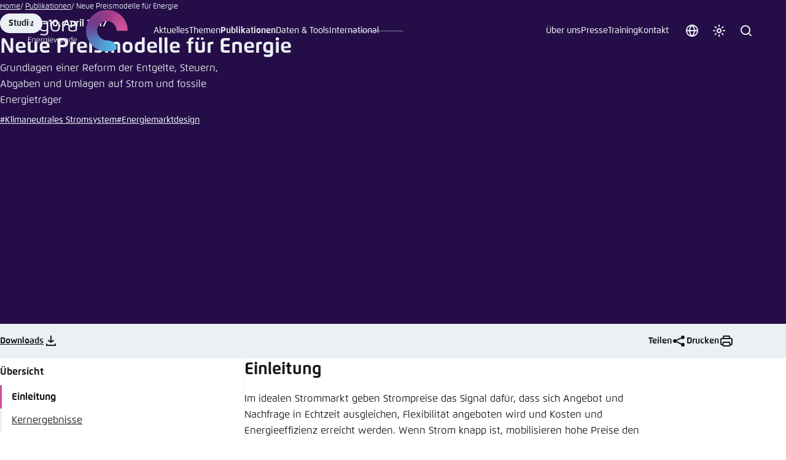

--- FILE ---
content_type: text/html; charset=utf-8
request_url: https://www.agora-energiewende.de/publikationen/neue-preismodelle-fuer-energie
body_size: 34259
content:
<!DOCTYPE html>
<html xmlns:og = "http://opengraphprotocol.org/schema/" xml:lang="de-DE" lang="de-DE" data-color-scheme="light">
<head>

<meta charset="utf-8">
<!-- 
	This website is powered by TYPO3 - inspiring people to share!
	TYPO3 is a free open source Content Management Framework initially created by Kasper Skaarhoj and licensed under GNU/GPL.
	TYPO3 is copyright 1998-2026 of Kasper Skaarhoj. Extensions are copyright of their respective owners.
	Information and contribution at https://typo3.org/
-->



<title>Neue Preismodelle für Energie</title>
<meta name="generator" content="TYPO3 CMS">
<meta name="description" content="Grundlagen einer Reform der Entgelte, Steuern, Abgaben und Umlagen auf Strom und fossile Energieträger">
<meta property="og:title" content="Neue Preismodelle für Energie">
<meta property="og:description" content="Grundlagen einer Reform der Entgelte, Steuern, Abgaben und Umlagen auf Strom und fossile Energieträger">
<meta property="og:image" content="https://www.agora-energiewende.de/fileadmin/_processed_/c/e/csm_publication_image_111_03-S-2017_DE_fbece4de9b.jpg">
<meta property="og:type" content="website">
<meta property="og:url" content="https://www.agora-energiewende.de/publikationen/neue-preismodelle-fuer-energie">
<meta name="twitter:title" content="Neue Preismodelle für Energie">
<meta name="twitter:description" content="Grundlagen einer Reform der Entgelte, Steuern, Abgaben und Umlagen auf Strom und fossile Energieträger">
<meta name="twitter:image" content="https://www.agora-energiewende.de/fileadmin/_processed_/c/e/csm_publication_image_111_03-S-2017_DE_fbece4de9b.jpg">
<meta name="twitter:card" content="summary">
<meta name="twitter:site" content="@AgoraEW">
<meta name="title" content="Neue Preismodelle für Energie">


<link rel="stylesheet" href="/typo3temp/assets/compressed/merged-e9eacd5f9e5b1adc9c6c581b2e55c8d0-a7060a54b1f4bf65a14f4b9e29da3536.css?1767712339" media="all">
<link media="all" href="/_assets/606533454d56bfad94991f2203f6692b/Css/layout-container.css?1744192939" rel="stylesheet" >
<link media="all" href="/_assets/606533454d56bfad94991f2203f6692b/Css/team.css?1744192939" rel="stylesheet" >
<link media="all" href="/_assets/606533454d56bfad94991f2203f6692b/Css/partners.css?1744192939" rel="stylesheet" >
<link media="all" href="/_assets/606533454d56bfad94991f2203f6692b/Css/key-findings.css?1744192939" rel="stylesheet" >
<link media="all" href="/_assets/606533454d56bfad94991f2203f6692b/Css/downloads.css?1744192939" rel="stylesheet" >
<link media="all" href="/_assets/606533454d56bfad94991f2203f6692b/Css/page-links.css?1744192939" rel="stylesheet" >
<link media="all" href="/_assets/606533454d56bfad94991f2203f6692b/Css/table-of-contents.css?1744192939" rel="stylesheet" >
<link media="all" href="/_assets/606533454d56bfad94991f2203f6692b/Css/teasers.css?1757422004" rel="stylesheet" >






<meta name="viewport" content="width=device-width, initial-scale=1.0, viewport-fit=cover">
            <script type="text/javascript">
                var toggle = document.querySelector('[data-color-scheme-menu-toggle]'),toggles = document.querySelectorAll('[data-color-scheme-toggle]');
                var storedScheme = localStorage.getItem('color-scheme');
                if (storedScheme) document.documentElement.dataset.colorScheme = storedScheme;
                var preference = document.documentElement.dataset.colorScheme;
                if (preference) toggles.forEach(function (t) { t.setAttribute('aria-checked', t.dataset.colorSchemeToggle == preference) });
            </script><meta name="revisit-after" content="7 days">
            <meta name="theme-color" content="#250e47" media="(prefers-color-scheme: dark)">
            <meta name="theme-color" content="#ffffff" media="(prefers-color-scheme: light)">
            <meta name="msapplication-config" content="/_assets/e14d26a6983483b8ee8b0535c2c70c2e/Icons/browserconfig.xml" />
            <link rel="apple-touch-icon" sizes="180x180" href="/_assets/e14d26a6983483b8ee8b0535c2c70c2e/Icons/apple-touch-icon.png">
            <link rel="icon" type="image/png" sizes="32x32" href="/_assets/e14d26a6983483b8ee8b0535c2c70c2e/Icons/favicon-32x32.png">
            <link rel="icon" type="image/png" sizes="16x16" href="/_assets/e14d26a6983483b8ee8b0535c2c70c2e/Icons/favicon-16x16.png">
            <link rel="manifest" href="/_assets/e14d26a6983483b8ee8b0535c2c70c2e/Icons/site.webmanifest">
            <meta name="msapplication-TileColor" content="#da532c">
<link rel="preload" href="/_assets/e9531a44b33bb0f267a66a9ebbfcd08d/Fonts/232C07_4_0.woff"
      as="font" type="font/woff" crossorigin="anonymous">
<link rel="preload" href="/_assets/e9531a44b33bb0f267a66a9ebbfcd08d/Fonts/232C07_2_0.woff"
      as="font" type="font/woff" crossorigin="anonymous">
<link rel="preload" href="/_assets/e9531a44b33bb0f267a66a9ebbfcd08d/Fonts/232C07_3_0.woff"
      as="font" type="font/woff" crossorigin="anonymous">
<style media="screen">
@font-face {
    font-family: Flexo;
    src: url("/_assets/e9531a44b33bb0f267a66a9ebbfcd08d/Fonts/232C07_4_0.eot");
    src: url("/_assets/e9531a44b33bb0f267a66a9ebbfcd08d/Fonts/232C07_4_0.eot?#iefix") format('embedded-opentype'),
    url("/_assets/e9531a44b33bb0f267a66a9ebbfcd08d/Fonts/232C07_4_0.woff") format('woff'),
    url("/_assets/e9531a44b33bb0f267a66a9ebbfcd08d/Fonts/232C07_4_0.ttf") format('truetype');
    font-weight: 400;
    font-style: normal;
    font-display: swap
}
@font-face {
    font-family: Flexo;
    src: url("/_assets/e9531a44b33bb0f267a66a9ebbfcd08d/Fonts/232C07_A_0.eot");
    src: url("/_assets/e9531a44b33bb0f267a66a9ebbfcd08d/Fonts/232C07_A_0.eot?#iefix") format('embedded-opentype'),
    url("/_assets/e9531a44b33bb0f267a66a9ebbfcd08d/Fonts/232C07_A_0.woff") format('woff'),
    url("/_assets/e9531a44b33bb0f267a66a9ebbfcd08d/Fonts/232C07_A_0.ttf") format('truetype');
    font-weight: 400;
    font-style: italic;
    font-display: swap
}
@font-face {
    font-family: Flexo;

    src: url("/_assets/e9531a44b33bb0f267a66a9ebbfcd08d/Fonts/232C07_2_0.eot");
    src: url("/_assets/e9531a44b33bb0f267a66a9ebbfcd08d/Fonts/232C07_2_0.eot?#iefix") format('embedded-opentype'),
    url("/_assets/e9531a44b33bb0f267a66a9ebbfcd08d/Fonts/232C07_2_0.woff") format('woff'),
    url("/_assets/e9531a44b33bb0f267a66a9ebbfcd08d/Fonts/232C07_2_0.ttf") format('truetype');
    font-weight: 500;
    font-style: normal;
    font-display: swap
}
@font-face {
    font-family: Flexo;
    src: url("/_assets/e9531a44b33bb0f267a66a9ebbfcd08d/Fonts/232C07_B_0.eot");
    src: url("/_assets/e9531a44b33bb0f267a66a9ebbfcd08d/Fonts/232C07_B_0.eot?#iefix") format('embedded-opentype'),
    url("/_assets/e9531a44b33bb0f267a66a9ebbfcd08d/Fonts/232C07_B_0.woff") format('woff'),
    url("/_assets/e9531a44b33bb0f267a66a9ebbfcd08d/Fonts/232C07_B_0.ttf") format('truetype');
    font-weight: 500;
    font-style: italic;
    font-display: swap
}
@font-face {
    font-family: Flexo;
    src: url("/_assets/e9531a44b33bb0f267a66a9ebbfcd08d/Fonts/232C07_5_0.eot");
    src: url("/_assets/e9531a44b33bb0f267a66a9ebbfcd08d/Fonts/232C07_5_0.eot?#iefix") format('embedded-opentype'),
    url("/_assets/e9531a44b33bb0f267a66a9ebbfcd08d/Fonts/232C07_5_0.woff") format('woff'),
    url("/_assets/e9531a44b33bb0f267a66a9ebbfcd08d/Fonts/232C07_5_0.ttf") format('truetype');
    font-weight: 600;
    font-style: normal;
    font-display: swap
}
@font-face {
    font-family: Flexo;
    src: url("/_assets/e9531a44b33bb0f267a66a9ebbfcd08d/Fonts/232C07_0_0.eot");
    src: url("/_assets/e9531a44b33bb0f267a66a9ebbfcd08d/Fonts/232C07_0_0.eot?#iefix") format('embedded-opentype'),
    url("/_assets/e9531a44b33bb0f267a66a9ebbfcd08d/Fonts/232C07_0_0.woff") format('woff'),
    url("/_assets/e9531a44b33bb0f267a66a9ebbfcd08d/Fonts/232C07_0_0.ttf") format('truetype');
    font-weight: 600;
    font-style: italic;
    font-display: swap
}
@font-face {
    font-family: Flexo;
    src: url("/_assets/e9531a44b33bb0f267a66a9ebbfcd08d/Fonts/232C07_3_0.eot");
    src: url("/_assets/e9531a44b33bb0f267a66a9ebbfcd08d/Fonts/232C07_3_0.eot?#iefix") format('embedded-opentype'),
    url("/_assets/e9531a44b33bb0f267a66a9ebbfcd08d/Fonts/232C07_3_0.woff") format('woff'),
    url("/_assets/e9531a44b33bb0f267a66a9ebbfcd08d/Fonts/232C07_3_0.ttf") format('truetype');
    font-weight: 700;
    font-style: normal;
    font-display: swap
}
@font-face {
    font-family: Flexo;
    src: url("/_assets/e9531a44b33bb0f267a66a9ebbfcd08d/Fonts/232C07_8_0.eot");
    src: url("/_assets/e9531a44b33bb0f267a66a9ebbfcd08d/Fonts/232C07_8_0.eot?#iefix") format('embedded-opentype'),
    url("/_assets/e9531a44b33bb0f267a66a9ebbfcd08d/Fonts/232C07_8_0.woff") format('woff'),
    url("/_assets/e9531a44b33bb0f267a66a9ebbfcd08d/Fonts/232C07_8_0.ttf") format('truetype');
    font-weight: 700;
    font-style: italic;
    font-display: swap
}
@font-face {
    font-family: Flexo;
    src: url("/_assets/e9531a44b33bb0f267a66a9ebbfcd08d/Fonts/232C07_1_0.eot");
    src: url("/_assets/e9531a44b33bb0f267a66a9ebbfcd08d/Fonts/232C07_1_0.eot?#iefix") format('embedded-opentype'),
    url("/_assets/e9531a44b33bb0f267a66a9ebbfcd08d/Fonts/232C07_1_0.woff") format('woff'),
    url("/_assets/e9531a44b33bb0f267a66a9ebbfcd08d/Fonts/232C07_1_0.ttf") format('truetype');
    font-weight: 800;
    font-style: normal;
    font-display: swap
}
@font-face {
    font-family: Flexo;
    src: url("/_assets/e9531a44b33bb0f267a66a9ebbfcd08d/Fonts/232C07_6_0.eot");
    src: url("/_assets/e9531a44b33bb0f267a66a9ebbfcd08d/Fonts/232C07_6_0.eot?#iefix") format('embedded-opentype'),
    url("/_assets/e9531a44b33bb0f267a66a9ebbfcd08d/Fonts/232C07_6_0.woff") format('woff'),
    url("/_assets/e9531a44b33bb0f267a66a9ebbfcd08d/Fonts/232C07_6_0.ttf") format('truetype');
    font-weight: 800;
    font-style: italic;
    font-display: swap
}
@font-face {
    font-family: Flexo;
    src: url("/_assets/e9531a44b33bb0f267a66a9ebbfcd08d/Fonts/232C07_C_0.eot");
    src: url("/_assets/e9531a44b33bb0f267a66a9ebbfcd08d/Fonts/232C07_C_0.eot?#iefix") format('embedded-opentype'),
    url("/_assets/e9531a44b33bb0f267a66a9ebbfcd08d/Fonts/232C07_C_0.woff") format('woff'),
    url("/_assets/e9531a44b33bb0f267a66a9ebbfcd08d/Fonts/232C07_C_0.ttf") format('truetype');
    font-weight: 900;
    font-style: normal;
    font-display: swap
}
@font-face {
    font-family: Flexo;
    src: url("/_assets/e9531a44b33bb0f267a66a9ebbfcd08d/Fonts/232C07_E_0.eot");
    src: url("/_assets/e9531a44b33bb0f267a66a9ebbfcd08d/Fonts/232C07_E_0.eot?#iefix") format('embedded-opentype'),
    url("/_assets/e9531a44b33bb0f267a66a9ebbfcd08d/Fonts/232C07_E_0.woff") format('woff'),
    url("/_assets/e9531a44b33bb0f267a66a9ebbfcd08d/Fonts/232C07_E_0.ttf") format('truetype');
    font-weight: 900;
    font-style: italic;
    font-display: swap
}
</style>
            <!-- Matomo -->
            <script type="text/javascript">
              var _paq = window._paq = window._paq || [];
              /* tracker methods like "setCustomDimension" should be called before "trackPageView" */
              _paq.push(['trackPageView']);
              _paq.push(['enableLinkTracking']);
              (function() {
                var u="//matomo.agora-energiewende.de/";
                _paq.push(['setTrackerUrl', u+'matomo.php']);
                _paq.push(['setSiteId', '7']);
                var d=document, g=d.createElement('script'), s=d.getElementsByTagName('script')[0];
                g.type='text/javascript'; g.async=true; g.src=u+'matomo.js'; s.parentNode.insertBefore(g,s);
              })();
            </script>
            <!-- End Matomo Code -->
<link rel="canonical" href="https://www.agora-energiewende.de/publikationen/neue-preismodelle-fuer-energie"/>

<!-- This site is optimized with the Yoast SEO for TYPO3 plugin - https://yoast.com/typo3-extensions-seo/ -->
<script type="application/ld+json">[{"@context":"https:\/\/www.schema.org","@type":"BreadcrumbList","itemListElement":[{"@type":"ListItem","position":1,"item":{"@id":"https:\/\/www.agora-energiewende.de\/","name":"Home"}},{"@type":"ListItem","position":2,"item":{"@id":"https:\/\/www.agora-energiewende.de\/publikationen","name":"Publikationen"}}]}]</script>
</head>
<body class="template-homepage">


        <a href="#site-main" class="screen-reader-text">Zum Hauptinhalt gehen</a>
        
    <header id="site-header" class="site-header" data-site-header>
        <a class="site-header__logo-link" title="Zurück zur Startseite" rel="home" href="/">
            <figure class="site-header__logo">
                <svg class="site-header__logo-name" xmlns="http://www.w3.org/2000/svg" width="97" height="68" viewBox="0 0 97 68">
                    <path d="M39.40975,26.59514c0-6.37511,1.99625-8.75772,7.53422-8.75772s7.53422,2.44701,7.53422,8.75772-1.99624,8.75772-7.53422,8.75772-7.53422-2.38262-7.53422-8.75772m12.62143,0c0-5.216-1.22351-6.82587-5.1516-6.82587-3.8637,0-5.1516,1.3523-5.1516,6.82587,0,5.40918,1.2879,6.82587,5.1516,6.82587,3.9281-.06439,5.1516-1.67427,5.1516-6.82587" />
                    <path d="M67.35719,19.57609c-2.5758,.0644-5.47358,.57955-6.63269,1.09471-.06439,.83713-.06439,1.73867-.06439,2.51141v11.84869h-2.38261v-12.9434c-.02286-.94631,.02017-1.89305,.12879-2.83338,1.86746-.96593,6.24632-1.48109,8.95091-1.54548v1.86746Z" />
                    <path d="M70.38376,17.70863c11.20474-.19318,11.78429,1.48109,11.78429,5.73116v7.59861c.01722,1.03195-.02578,2.06402-.12879,3.09096-2.2901,.83267-4.71118,1.2471-7.14785,1.22351-4.57205,0-6.63269-1.41669-6.63269-5.08721,0-2.96217,1.22351-5.02281,4.25007-5.66676,2.42306-.42146,4.88286-.59408,7.34103-.51516v-.32198c0-3.15536,.25758-4.50765-9.46607-4.25007v-1.80306Zm4.76522,15.77678c1.56924,.0224,3.1327-.19475,4.63644-.64395,0,0,.06439-2.06064,.06439-2.83338v-4.12128c-2.17755-.06566-4.35623,.08533-6.5039,.45077-1.93185,.38637-2.76899,1.48109-2.76899,3.8637,0,2.64019,1.35229,3.28415,4.57205,3.28415" />
                    <path d="M11.46231,13.52295c-.58276-.18447-1.19196-.2715-1.80306-.25758-.56862-.00913-1.13469,.07796-1.67427,.25758L0,35.09529H2.51141l2.31822-6.4395H14.42449l2.31822,6.4395h2.6402L11.46231,13.52295Zm-5.92434,13.20098l4.05689-11.39792,4.05689,11.39792H5.53797Z" />
                    <path d="M35.35287,19.18972c-2.014-.9398-4.21759-1.40255-6.4395-1.3523-5.40918,0-7.7274,2.12504-7.7274,8.56454s2.12504,8.56454,7.21224,8.56454c1.58784-.01548,3.16733-.23185,4.70084-.64395v1.41669c0,2.83338-.96593,3.9281-4.63644,3.9281-1.94157-.03514-3.87823-.20729-5.79555-.51516l-.19318,1.86746c2.14567,.3995,4.32155,.61493,6.5039,.64395,3.67052,0,6.5039-.90153,6.5039-5.216v-14.36009c-.06439-1.03032-.06439-1.99625-.12879-2.89778m-2.25382,13.20098c-1.29021,.41698-2.63661,.63414-3.99249,.64395-4.70084,0-5.60237-1.99624-5.60237-6.63269,0-4.44326,1.15911-6.63269,5.34479-6.63269,1.4108-.01125,2.81039,.25118,4.12128,.77274,.06439,.83713,.06439,1.86746,.06439,2.70459v9.14409h.0644Z" />
                    <path d="M7.66301,45.14091h-2.12504c-1.60988,0-1.86746,.25758-1.86746,1.60988v1.41669h3.79931v.77274H3.67052v1.60988c0,1.35229,.25758,1.60988,1.86746,1.60988h2.12504v.77274c-.70835,0-1.48109,.06439-2.12504,.06439-1.41669,0-2.83338-.06439-2.83338-1.86746v-4.89402c0-1.80306,1.3523-1.86746,2.83338-1.86746,.57955,0,1.41669,0,2.12504,.06439v.70834Z" />
                    <path d="M10.11002,52.93271h-.90153v-4.95841c-.01261-.36611,.00895-.7326,.0644-1.09471,.9403-.38399,1.94649-.58085,2.96217-.57956,2.25383,0,2.44701,1.03032,2.44701,2.38261v4.25007h-.90153v-4.12128c0-1.22351-.19318-1.80306-1.86746-1.80306-.61464,.0074-1.22385,.11619-1.80306,.32198v5.60237Z" />
                    <path d="M16.35634,49.64856c0-2.38261,.70835-3.34854,2.83338-3.34854,2.18943,0,2.83338,1.15911,2.83338,2.96217v.64395c-.77274,.12879-2.31822,.25758-3.21975,.32198l-1.54548,.06439c.12879,1.35229,.51516,2.06064,2.18943,2.06064,.77696,.00511,1.55282-.05954,2.31822-.19319l.06439,.70834c-.91528,.14778-1.84205,.21244-2.76899,.19319-2.12504-.06439-2.70459-1.48108-2.70459-3.41293Zm2.5758-.19319c.57955,0,1.54548-.12879,2.18943-.19319v-.45076c0-1.09471-.51516-1.80306-1.93185-1.80306-1.67427,0-1.99625,.83714-1.99625,2.51141l1.73867-.06439Z" />
                    <path d="M23.69737,52.93271v-5.02281c-.01261-.36611,.00894-.7326,.06439-1.09471,.76197-.3672,1.60167-.54398,2.44701-.51516h.57956l-.06439,.77274h-.51516c-.53455-.03102-1.06779,.08008-1.54548,.32198v5.60237h-.96593v-.06439Z" />
                    <path d="M28.26942,54.47819c.74408,.13095,1.49831,.1956,2.25383,.19319,1.41669,0,1.80306-.45076,1.80306-1.54548v-.51516c-.58946,.15323-1.19428,.23963-1.80306,.25758-1.93185,0-2.76899-.83714-2.76899-3.28415,0-2.51141,.90153-3.28415,2.96217-3.28415,.84534-.02882,1.68504,.14796,2.44701,.51516,0,.38637,.06439,.70834,.06439,1.09471v5.53797c0,1.60988-1.09472,1.99624-2.51141,1.99624-.84287-.01537-1.68296-.10153-2.51141-.25758l.0644-.70834Zm.32198-4.89402c0,1.80306,.32198,2.5758,2.12504,2.5758,.52424-.01758,1.04388-.10419,1.54548-.25758v-4.57205c-.51223-.20549-1.05801-.31465-1.60988-.32198-1.60988,0-2.06064,.83714-2.06064,2.5758Z" />
                    <path d="M34.9665,44.36817c0-.51516,.12879-.64395,.51516-.64395s.51516,.19319,.51516,.64395-.12879,.64395-.51516,.64395-.51516-.12879-.51516-.64395Zm.06439,1.99624h.90153v6.56829h-.90153v-6.56829Z" />
                    <path d="M37.5423,49.64856c0-2.38261,.70834-3.34854,2.89778-3.34854s2.83338,1.15911,2.83338,2.96217v.64395c-.77274,.12879-2.31822,.25758-3.21975,.32198l-1.54548,.06439c.12879,1.35229,.51516,2.06064,2.18943,2.06064,.77696,.00511,1.55282-.05954,2.31822-.19319l.06439,.70834c-.91528,.14778-1.84205,.21244-2.76899,.19319-2.18943-.06439-2.76898-1.48108-2.76898-3.41293Zm2.64019-.19319c.57956,0,1.54548-.12879,2.18943-.19319v-.45076c0-1.09471-.51516-1.80306-1.93185-1.80306-1.67427,0-1.99624,.83714-1.99624,2.51141l1.73867-.06439Z" />
                    <path d="M46.68639,51.90239l1.73866-4.44326c.12879-.38637,.32198-.64395,.64395-.64395s.51516,.19319,.64395,.64395l1.67427,4.44326,1.48109-5.53797h.90153l-1.67427,5.98874c-.12879,.45076-.32198,.64395-.64395,.64395s-.51516-.19319-.70834-.64395l-1.67427-4.31446-1.73866,4.31446c-.19319,.45076-.32198,.64395-.70834,.64395-.32198,0-.57956-.19319-.70834-.64395l-1.60988-5.98874h.90153l1.48108,5.53797Z" />
                    <path d="M54.92896,49.64856c0-2.38261,.70834-3.34854,2.83338-3.34854,2.18943,0,2.83338,1.15911,2.83338,2.96217v.64395c-.77274,.12879-2.31822,.25758-3.21975,.32198l-1.54548,.06439c.12879,1.35229,.51516,2.06064,2.18943,2.06064,.77696,.00511,1.55282-.05954,2.31822-.19319l.06439,.70834c-.91528,.14778-1.84206,.21244-2.76899,.19319-2.18943-.06439-2.70459-1.48108-2.70459-3.41293Zm2.5758-.19319c.57956,0,1.54548-.12879,2.18943-.19319v-.45076c0-1.09471-.51516-1.80306-1.93185-1.80306-1.67427,0-1.99624,.83714-1.99624,2.51141l1.73866-.06439Z" />
                    <path d="M63.10712,52.93271h-.90153v-6.05313c.9403-.38399,1.94649-.58085,2.96217-.57956,2.25383,0,2.44701,1.03032,2.44701,2.38261v4.25007h-.90153v-4.12128c0-1.22351-.19319-1.80306-1.86746-1.80306-.61464,.0074-1.22385,.11619-1.80306,.32198v5.60237h.0644Z" />
                    <path d="M73.86109,43.85301h.90153v7.53422c.01262,.36611-.00894,.7326-.06439,1.09471-.76197,.3672-1.60167,.54398-2.44701,.51516-2.06064,0-2.96217-.83714-2.96217-3.34854s.77274-3.34854,2.76899-3.34854c.60878,.01795,1.21361,.10435,1.80306,.25758v-2.7046Zm-1.54548,3.15536c-1.80306,0-2.12504,.77274-2.12504,2.64019,0,1.73866,.45076,2.64019,2.06064,2.64019,.55476,.02428,1.10713-.08619,1.60988-.32198v-4.70083c-.5016-.15339-1.02124-.24-1.54548-.25758Z" />
                    <path d="M76.43689,49.64856c0-2.38261,.70834-3.34854,2.83338-3.34854,2.18943,0,2.83338,1.15911,2.83338,2.96217v.64395c-.77274,.12879-2.31822,.25758-3.21975,.32198l-1.54548,.06439c.12879,1.35229,.51516,2.06064,2.18943,2.06064,.77696,.00511,1.55282-.05954,2.31822-.19319l.06439,.70834c-.91528,.14778-1.84206,.21244-2.76899,.19319-2.12503-.06439-2.70459-1.48108-2.70459-3.41293Zm2.5758-.19319c.57956,0,1.54548-.12879,2.18943-.19319v-.45076c0-1.09471-.51516-1.80306-1.93185-1.80306-1.67427,0-1.99624,.83714-1.99624,2.51141l1.73866-.06439Z" />
                </svg>
                <img class="site-header__logo-icon" src="/_assets/e9531a44b33bb0f267a66a9ebbfcd08d/Images/Layout/logo-agora-energiewende-icon.svg" width="68" height="68" alt="" />
            </figure>
        </a>
        <button type="button" class="button button--icon site-header__nav-toggle" data-nav-toggle>
            <span class="site-header__nav-toggle-label">Menü</span>
            <svg aria-hidden="true" focusable="false" class="icon">
                <use xlink:href="#menu" />
            </svg>
        </button>
        <div class="site-header__nav-container" data-nav-container>

            <button type="button" class="locale-toggle" data-modal-toggle="locale456" title="Sprache auswählen" aria-label="Sprache auswählen">
                <svg aria-hidden="true" focusable="false" class="icon locale-toggle__icon">
                    <use xlink:href="#globe"/>
                </svg>

                <span class="locale-toggle__label">Sprache auswählen</span>
            </button>

            
            <div class="color-scheme-switch">
                <button class="color-scheme-toggle" data-color-scheme-menu-toggle data-modal-toggle="color789" title="Farbschema anpassen" aria-label="Farbschema anpassen">
                    <svg class="icon color-scheme-toggle-icon color-scheme-toggle-icon--default" aria-hidden="true" focusable="false">
                        <use xlink:href="#theme"/>
                    </svg>

                    <svg class="icon color-scheme-toggle-icon color-scheme-toggle-icon--dark" aria-hidden="true" focusable="false">
                        <use xlink:href="#moon"/>
                    </svg>

                    <svg class="icon color-scheme-toggle-icon color-scheme-toggle-icon--light" aria-hidden="true" focusable="false">
                        <use xlink:href="#sun"/>
                    </svg>

                    <span>Farbschema anpassen</span>
                </button>
            </div>
            <div class="search-form-container" data-search-form-container>
                <button class="search-form-toggle" type="button" data-search-form-toggle>
                    <span class="search-form-toggle__label">Suche</span>
                    <svg class="icon search-form-toggle__icon" aria-hidden="true" focusable="false">
                        <use xlink:href="#search" />
                    </svg>
                </button>
                <form class="search-form" method="get" autocomplete="off" action="/suche" data-search-form>
                    <div class="search-form__inner-container">
                        <label class="search-form__input-label">
                            <span class="screen-reader-text">Suche</span>
                            <input class="search-form__input" type="search" name="q" placeholder="Suche" required>
                        </label>
                        <button type="submit" class="search-form__submit">
                            <span class="search-form__submit-label">Suchen</span>
                            <svg class="icon search-form__submit-icon" aria-hidden="true" focusable="false">
                                <use xlink:href="#search" />
                            </svg>
                        </button>
                    </div>
                </form>
            </div>
            <nav class="nav-header nav-header--primary" data-nav="primary">
                <ul class="nav-header__menu">
                    <li class="nav-header__item nav-header__item--has-children" data-nav-has-children><a href="" class="nav-header__link">Aktuelles</a><ul class="nav-header__sub-menu" data-nav-sub-menu><li class="nav-header__sub-main">

<div class="nav-header__sub-main-inner">
    <strong class="nav-header__sub-main-title">Aktuelles von Agora</strong>
    
        <div class="nav-header__sub-main-description">
            <p>Hier finden Sie unsere Neuigkeiten zu aktuellen Fragen der Energiewende.</p>
        </div>
    

    
        <p class="nav-header__sub-main-more">
            <a href="/aktuelles" class="nav-header__sub-main-more-link">
                Zur Übersicht
                <svg aria-hidden="true" focusable="false" class="icon"><use xlink:href="#arrow-forward" /></svg>
            </a>
        </p>
    
</div>



    <ul class="nav-header__sub-main-links">
        
            
                
            
                
            
                
                    <li class="nav-header__sub-item">
                        
                                <a class="nav-header__sub-link" href="/aktuelles/filter/tab-1">
                                    News
                                </a>
                            
                    </li>
                
            
                
            
                
            
        
            
                
            
                
            
                
            
                
                    <li class="nav-header__sub-item">
                        
                                <a class="nav-header__sub-link" href="/aktuelles/filter/tab-2">
                                    Kommentare
                                </a>
                            
                    </li>
                
            
                
            
        
            
                
            
                
            
                
            
                
            
                
                    <li class="nav-header__sub-item">
                        
                                <a class="nav-header__sub-link" href="/aktuelles/filter/tab-3">
                                    Veranstaltungen
                                </a>
                            
                    </li>
                
            
        
    </ul>

</li>
    <li class="nav-header__sub-aside">
        <strong class="nav-header__sub-aside-title">
            Newsletter
        </strong>

        <p class="nav-header__sub-aside-description">
            Geben Sie Ihre E-Mail-Adresse ein, um unseren Newsletter zu erhalten.
        </p>

        <form action="/kontakt/newsletter" class="nav-header__form" data-form-validate novalidate>
            <div class="nav-header__form-input-container" data-fv-input-container>
                <input class="nav-header__form-input"
                       id="newsletter-email-2"
                       name="newsletter-email"
                       type="email"
                       placeholder="Ihre E-Mail-Adresse"
                       required
                       data-fv-not-empty="true"
                       data-fv-not-empty___message="Bitte tragen Sie eine E-Mail-Adresse ein."
                       data-fv-email-address___message="Bitte tragen Sie eine gültige E-Mail-Adresse ein.">

                <label class="screen-reader-text" for="newsletter-email-2">
                    E-Mail-Adresse
                </label>
            </div>

            <button type="submit" title="Anmelden" class="nav-header__form-submit">
                <span class="screen-reader-text">Abonnieren</span>

                <svg aria-hidden="true" focusable="false" class="icon nav-header__form-submit-icon">
                    <use xlink:href="#arrow-forward"/>
                </svg>
            </button>
        </form>
    </li>

</ul></li><li class="nav-header__item nav-header__item--has-children" data-nav-has-children><a href="" class="nav-header__link">Themen</a><ul class="nav-header__sub-menu" data-nav-sub-menu><li class="nav-header__sub-main">

<div class="nav-header__sub-main-inner">
    <strong class="nav-header__sub-main-title">Woran wir arbeiten</strong>
    
        <div class="nav-header__sub-main-description">
            <p>Auf der Themenseite finden Sie die inhaltlichen Schwerpunkte unserer Arbeit.</p>
        </div>
    

    
        <p class="nav-header__sub-main-more">
            <a href="/themen" class="nav-header__sub-main-more-link">
                Zur Übersicht
                <svg aria-hidden="true" focusable="false" class="icon"><use xlink:href="#arrow-forward" /></svg>
            </a>
        </p>
    
</div>




    <ul class="nav-header__sub-main-links">
        
            <li class="nav-header__sub-item">
                <a class="nav-header__sub-link" href="/themen/klimaneutrales-stromsystem">
                    Klimaneutrales Stromsystem
                </a>
            </li>
        
            <li class="nav-header__sub-item">
                <a class="nav-header__sub-link" href="/themen/waermewende-in-gebaeuden">
                    Wärmewende in Gebäuden
                </a>
            </li>
        
            <li class="nav-header__sub-item">
                <a class="nav-header__sub-link" href="/themen/netze-fuer-strom-waerme-wasserstoff-und-co2">
                    Netze für Strom, Wärme, Wasserstoff und CO₂
                </a>
            </li>
        
            <li class="nav-header__sub-item">
                <a class="nav-header__sub-link" href="/themen/finanzierung-der-klimaziele">
                    Finanzierung der Klimaziele
                </a>
            </li>
        
            <li class="nav-header__sub-item">
                <a class="nav-header__sub-link" href="/themen/szenarien-und-klimapolitische-instrumente">
                    Szenarien und klimapolitische Instrumente
                </a>
            </li>
        
            <li class="nav-header__sub-item">
                <a class="nav-header__sub-link" href="/themen/erdgasausstieg">
                    Erdgasausstieg
                </a>
            </li>
        
    </ul>


</li>
    <li class="nav-header__sub-aside">
        <strong class="nav-header__sub-aside-title">
            Weitere Themen
        </strong>
        <ul class="nav-header__tags">
            
                <li class="nav-header__tag">
                    <a class="nav-header__tag-link" href="/themen/wasserstoff">
                        Wasserstoff
                    </a>
                </li>
            
                <li class="nav-header__tag">
                    <a class="nav-header__tag-link" href="/themen/energiemarktdesign">
                        Energiemarktdesign
                    </a>
                </li>
            
                <li class="nav-header__tag">
                    <a class="nav-header__tag-link" href="/themen/europaeischer-green-deal">
                        Europäischer Green Deal
                    </a>
                </li>
            
                <li class="nav-header__tag">
                    <a class="nav-header__tag-link" href="/themen/kohleausstieg">
                        Kohleausstieg
                    </a>
                </li>
            
        </ul>
    </li>

</ul></li><li class="nav-header__item nav-header__item--has-children current" data-nav-has-children><a href="" class="nav-header__link">Publikationen</a><ul class="nav-header__sub-menu" data-nav-sub-menu><li class="nav-header__sub-main">

<div class="nav-header__sub-main-inner">
    <strong class="nav-header__sub-main-title">Publikationen</strong>
    
        <div class="nav-header__sub-main-description">
            <p>In diesem Bereich finden Sie alle unsere Studien und Empfehlungen.</p>
        </div>
    

    
        <p class="nav-header__sub-main-more">
            <a href="/publikationen" class="nav-header__sub-main-more-link">
                Zur Übersicht
                <svg aria-hidden="true" focusable="false" class="icon"><use xlink:href="#arrow-forward" /></svg>
            </a>
        </p>
    
</div>



    <ul class="nav-header__sub-main-links">
        
            
                
            
                
            
                
            
                
                    <li class="nav-header__sub-item">
                        
                                <a class="nav-header__sub-link" href="/publikationen/filter/tab-2">
                                    Studien
                                </a>
                            
                    </li>
                
            
                
            
                
            
                
            
        
            
                
            
                
            
                
            
                
            
                
                    <li class="nav-header__sub-item">
                        
                                <a class="nav-header__sub-link" href="/publikationen/filter/tab-3">
                                    Empfehlungen
                                </a>
                            
                    </li>
                
            
                
            
                
            
        
            
                
            
                
            
                
            
                
            
                
            
                
                    <li class="nav-header__sub-item">
                        
                                <a class="nav-header__sub-link" href="/publikationen/filter/tab-4">
                                    Partnerpublikationen
                                </a>
                            
                    </li>
                
            
                
            
        
            
                
            
                
            
                
            
                
            
                
            
                
            
                
                    <li class="nav-header__sub-item">
                        
                                <a class="nav-header__sub-link" href="/publikationen/filter/tab-5">
                                    Reihen
                                </a>
                            
                    </li>
                
            
        
    </ul>

</li>
    <li class="nav-header__sub-aside">
        <strong class="nav-header__sub-aside-title">
            Publikationen durchsuchen
        </strong>

        <p class="nav-header__sub-aside-description">
            Durchsuchen Sie alle unsere Publikationen nach Stichworten.
        </p>

        <form action="/publikationen" class="nav-header__form" data-form-validate novalidate>
            <div class="nav-header__form-input-container" data-fv-input-container>
                <input class="nav-header__form-input"
                       id="search-publications-6"
                       name="tx_agorabase_publication[filter][searchword]"
                       type="text"
                       placeholder="Bitte geben Sie einen Suchbegriff ein"
                       required
                       data-fv-not-empty="true"
                       data-fv-not-empty___message="Publikationen durchsuchen">

                <label class="screen-reader-text" for="search-publications-6">
                    Publikationen durchsuchen
                </label>
            </div>

            <button type="submit" title="Suchen" class="nav-header__form-submit">
                <span class="screen-reader-text">Suchen</span>

                <svg aria-hidden="true" focusable="false" class="icon nav-header__form-submit-icon">
                    <use xlink:href="#search"/>
                </svg>
            </button>
        </form>
    </li>

</ul></li><li class="nav-header__item nav-header__item--has-children" data-nav-has-children><a href="" class="nav-header__link">Daten & Tools</a><ul class="nav-header__sub-menu" data-nav-sub-menu><li class="nav-header__sub-main">

<div class="nav-header__sub-main-inner">
    <strong class="nav-header__sub-main-title">Daten &amp; Tools</strong>
    
        <div class="nav-header__sub-main-description">
            <p>Alle Grafiken, die im Rahmen unserer Arbeit entstehen, sowie unsere interaktiven Tools finden Sie hier zur kostenfreien Verwendung.</p>
        </div>
    

    
        <p class="nav-header__sub-main-more">
            <a href="/daten-tools" class="nav-header__sub-main-more-link">
                Zur Übersicht
                <svg aria-hidden="true" focusable="false" class="icon"><use xlink:href="#arrow-forward" /></svg>
            </a>
        </p>
    
</div>



    <ul class="nav-header__sub-main-links">
        
            <li class="nav-header__sub-item">
                <a href="https://www.agora-energiewende.de/daten-tools/agorameter/locational/" class="nav-header__sub-link">Lokales Agorameter</a>
            </li>
        
            <li class="nav-header__sub-item">
                <a href="/daten-tools/agorameter" class="nav-header__sub-link">Agorameter</a>
            </li>
        
            <li class="nav-header__sub-item">
                <a href="/daten-tools/agorameter-review-der-deutsche-strommix-im-november-2025" class="nav-header__sub-link">Agorameter Monatsauswertung</a>
            </li>
        
            <li class="nav-header__sub-item">
                <a href="/daten-tools/co2-preis-rechner" class="nav-header__sub-link">CO₂-Preis-Rechner</a>
            </li>
        
            <li class="nav-header__sub-item">
                <a href="/daten-tools/photovoltaik-und-windflaechenrechner" class="nav-header__sub-link">Photovoltaik- und Windflächenrechner</a>
            </li>
        
            <li class="nav-header__sub-item">
                <a href="https://www.agora-energiewende.org/data-tools/eu-climate-funding-tracker" target="_blank" class="nav-header__sub-link">EU Climate Funding Tracker</a>
            </li>
        
    </ul>
</li>
    <li class="nav-header__sub-aside">
        <strong class="nav-header__sub-aside-title">
            Newsletter
        </strong>

        <p class="nav-header__sub-aside-description">
            Geben Sie Ihre E-Mail-Adresse ein, um unseren Newsletter zu erhalten.
        </p>

        <form action="/kontakt/newsletter" class="nav-header__form" data-form-validate novalidate>
            <div class="nav-header__form-input-container" data-fv-input-container>
                <input class="nav-header__form-input"
                       id="newsletter-email-7"
                       name="newsletter-email"
                       type="email"
                       placeholder="Ihre E-Mail-Adresse"
                       required
                       data-fv-not-empty="true"
                       data-fv-not-empty___message="Bitte tragen Sie eine E-Mail-Adresse ein."
                       data-fv-email-address___message="Bitte tragen Sie eine gültige E-Mail-Adresse ein.">

                <label class="screen-reader-text" for="newsletter-email-7">
                    E-Mail-Adresse
                </label>
            </div>

            <button type="submit" title="Anmelden" class="nav-header__form-submit">
                <span class="screen-reader-text">Abonnieren</span>

                <svg aria-hidden="true" focusable="false" class="icon nav-header__form-submit-icon">
                    <use xlink:href="#arrow-forward"/>
                </svg>
            </button>
        </form>
    </li>

</ul></li><li class="nav-header__item nav-header__item--has-children" data-nav-has-children><a href="" class="nav-header__link">International</a><ul class="nav-header__sub-menu" data-nav-sub-menu><li class="nav-header__sub-main">

<div class="nav-header__sub-main-inner">
    <strong class="nav-header__sub-main-title">Agora in der Welt</strong>
    
        <div class="nav-header__sub-main-description">
            <p>Eine Übersicht der Länder und Regionen, zu denen wir arbeiten.&nbsp;</p>
        </div>
    

    
        <p class="nav-header__sub-main-more">
            <a href="/international" class="nav-header__sub-main-more-link">
                Zur Übersicht
                <svg aria-hidden="true" focusable="false" class="icon"><use xlink:href="#arrow-forward" /></svg>
            </a>
        </p>
    
</div>



    <ul class="nav-header__sub-main-links">
        
            <li class="nav-header__sub-item">
                <a href="/international/laender-und-regionen" class="nav-header__sub-link">Länder und Regionen</a>
            </li>
        
            <li class="nav-header__sub-item">
                <a href="/international#c327" class="nav-header__sub-link">Internationale Netzwerke</a>
            </li>
        
            <li class="nav-header__sub-item">
                <a href="https://www.agora-energiewende.org/international/success-stories" class="nav-header__sub-link">Erfolgsgeschichten</a>
            </li>
        
    </ul>
</li>
    <li class="nav-header__sub-aside">
        <strong class="nav-header__sub-aside-title">
            Newsletter
        </strong>

        <p class="nav-header__sub-aside-description">
            Geben Sie Ihre E-Mail-Adresse ein, um unseren Newsletter zu erhalten.
        </p>

        <form action="/kontakt/newsletter" class="nav-header__form" data-form-validate novalidate>
            <div class="nav-header__form-input-container" data-fv-input-container>
                <input class="nav-header__form-input"
                       id="newsletter-email-4"
                       name="newsletter-email"
                       type="email"
                       placeholder="Ihre E-Mail-Adresse"
                       required
                       data-fv-not-empty="true"
                       data-fv-not-empty___message="Bitte tragen Sie eine E-Mail-Adresse ein."
                       data-fv-email-address___message="Bitte tragen Sie eine gültige E-Mail-Adresse ein.">

                <label class="screen-reader-text" for="newsletter-email-4">
                    E-Mail-Adresse
                </label>
            </div>

            <button type="submit" title="Anmelden" class="nav-header__form-submit">
                <span class="screen-reader-text">Abonnieren</span>

                <svg aria-hidden="true" focusable="false" class="icon nav-header__form-submit-icon">
                    <use xlink:href="#arrow-forward"/>
                </svg>
            </button>
        </form>
    </li>

</ul></li>
                </ul>
            </nav>
            <nav class="nav-header nav-header--secondary" data-nav="secondary">
                <ul class="nav-header__menu">
                    <li class="nav-header__item nav-header__item--has-children" data-nav-has-children><a href="" class="nav-header__link">Über uns</a><ul class="nav-header__sub-menu" data-nav-sub-menu><li class="nav-header__sub-main">

<div class="nav-header__sub-main-inner">
    <strong class="nav-header__sub-main-title">Agora Energiewende</strong>
    
        <div class="nav-header__sub-main-description">
            <div><p>Wir entwickeln Konzepte zu Fragen der übergeordneten Klimapolitik und zur Dekarbonisierung des Energiesystems in Deutschland, Europa und international.</p></div>
        </div>
    

    
        <p class="nav-header__sub-main-more">
            <a href="/ueber-uns/agora-energiewende" class="nav-header__sub-main-more-link">
                Mehr erfahren
                <svg aria-hidden="true" focusable="false" class="icon"><use xlink:href="#arrow-forward" /></svg>
            </a>
        </p>
    
</div>



    <ul class="nav-header__sub-main-links">
        
            <li class="nav-header__sub-item">
                <a href="/ueber-uns/agora-energiewende" class="nav-header__sub-link">Organisation</a>
            </li>
        
            <li class="nav-header__sub-item">
                <a href="/ueber-uns/raete-der-agora" class="nav-header__sub-link">Räte der Agora</a>
            </li>
        
            <li class="nav-header__sub-item">
                <a href="/ueber-uns/team" class="nav-header__sub-link">Team</a>
            </li>
        
            <li class="nav-header__sub-item">
                <a href="/ueber-uns/ihre-karriere-bei-agora-energiewende" class="nav-header__sub-link">Karriere</a>
            </li>
        
            <li class="nav-header__sub-item">
                <a href="/ueber-uns/partner" class="nav-header__sub-link">Partner</a>
            </li>
        
            <li class="nav-header__sub-item">
                <a href="/ueber-uns/alumni" class="nav-header__sub-link">Alumni</a>
            </li>
        
    </ul>
</li>
    <li class="nav-header__sub-aside">
        <strong class="nav-header__sub-aside-title">
            Newsletter
        </strong>

        <p class="nav-header__sub-aside-description">
            Geben Sie Ihre E-Mail-Adresse ein, um unseren Newsletter zu erhalten.
        </p>

        <form action="/kontakt/newsletter" class="nav-header__form" data-form-validate novalidate>
            <div class="nav-header__form-input-container" data-fv-input-container>
                <input class="nav-header__form-input"
                       id="newsletter-email-13"
                       name="newsletter-email"
                       type="email"
                       placeholder="Ihre E-Mail-Adresse"
                       required
                       data-fv-not-empty="true"
                       data-fv-not-empty___message="Bitte tragen Sie eine E-Mail-Adresse ein."
                       data-fv-email-address___message="Bitte tragen Sie eine gültige E-Mail-Adresse ein.">

                <label class="screen-reader-text" for="newsletter-email-13">
                    E-Mail-Adresse
                </label>
            </div>

            <button type="submit" title="Anmelden" class="nav-header__form-submit">
                <span class="screen-reader-text">Abonnieren</span>

                <svg aria-hidden="true" focusable="false" class="icon nav-header__form-submit-icon">
                    <use xlink:href="#arrow-forward"/>
                </svg>
            </button>
        </form>
    </li>

</ul></li><li class="nav-header__item nav-header__item--has-children" data-nav-has-children><a href="" class="nav-header__link">Presse</a><ul class="nav-header__sub-menu" data-nav-sub-menu><li class="nav-header__sub-main">

<div class="nav-header__sub-main-inner">
    <strong class="nav-header__sub-main-title">Pressebereich</strong>
    
        <div class="nav-header__sub-main-description">
            <p>Unser Pressebereich bietet aktuelle Pressemitteilungen, Kontaktinformationen und weiterführendes Pressematerial für Journalist:innen.</p>
        </div>
    

    
        <p class="nav-header__sub-main-more">
            <a href="/presse" class="nav-header__sub-main-more-link">
                Zur Übersicht
                <svg aria-hidden="true" focusable="false" class="icon"><use xlink:href="#arrow-forward" /></svg>
            </a>
        </p>
    
</div>



    <ul class="nav-header__sub-main-links">
        
            <li class="nav-header__sub-item">
                <a href="/presse#c290" class="nav-header__sub-link">Pressekontakt</a>
            </li>
        
            <li class="nav-header__sub-item">
                <a href="/presse/pressemitteilungen" class="nav-header__sub-link">Pressemitteilungen</a>
            </li>
        
            <li class="nav-header__sub-item">
                <a href="/presse#c292" class="nav-header__sub-link">Pressematerial</a>
            </li>
        
            <li class="nav-header__sub-item">
                <a href="/presse#c294" class="nav-header__sub-link">Verwendungshinweise</a>
            </li>
        
            <li class="nav-header__sub-item">
                <a href="/presse/agora-in-den-medien" class="nav-header__sub-link">Agora in den Medien</a>
            </li>
        
            <li class="nav-header__sub-item">
                <a href="/presse#c296" class="nav-header__sub-link">Presseverteiler</a>
            </li>
        
    </ul>
</li>
    <li class="nav-header__sub-aside">
        <strong class="nav-header__sub-aside-title">
            Newsletter
        </strong>

        <p class="nav-header__sub-aside-description">
            Geben Sie Ihre E-Mail-Adresse ein, um unseren Newsletter zu erhalten.
        </p>

        <form action="/kontakt/newsletter" class="nav-header__form" data-form-validate novalidate>
            <div class="nav-header__form-input-container" data-fv-input-container>
                <input class="nav-header__form-input"
                       id="newsletter-email-12"
                       name="newsletter-email"
                       type="email"
                       placeholder="Ihre E-Mail-Adresse"
                       required
                       data-fv-not-empty="true"
                       data-fv-not-empty___message="Bitte tragen Sie eine E-Mail-Adresse ein."
                       data-fv-email-address___message="Bitte tragen Sie eine gültige E-Mail-Adresse ein.">

                <label class="screen-reader-text" for="newsletter-email-12">
                    E-Mail-Adresse
                </label>
            </div>

            <button type="submit" title="Anmelden" class="nav-header__form-submit">
                <span class="screen-reader-text">Abonnieren</span>

                <svg aria-hidden="true" focusable="false" class="icon nav-header__form-submit-icon">
                    <use xlink:href="#arrow-forward"/>
                </svg>
            </button>
        </form>
    </li>

</ul></li><li class="nav-header__item nav-header__item--has-children" data-nav-has-children><a href="" class="nav-header__link">Training</a><ul class="nav-header__sub-menu" data-nav-sub-menu><li class="nav-header__sub-main">

<div class="nav-header__sub-main-inner">
    <strong class="nav-header__sub-main-title">Agora Training</strong>
    
        <div class="nav-header__sub-main-description">
            <p>Wissen ist der Schlüssel für eine erfolgreiche Transformation zur Klimaneutralität&nbsp; – weltweit. Mit unserem Trainingsprogramm teilen wir unsere Erkenntnisse rund um die Energiewende.</p>
        </div>
    

    
        <p class="nav-header__sub-main-more">
            <a href="/training" class="nav-header__sub-main-more-link">
                Mehr erfahren
                <svg aria-hidden="true" focusable="false" class="icon"><use xlink:href="#arrow-forward" /></svg>
            </a>
        </p>
    
</div>


<ul class="nav-header__sub-main-links"></ul></li>
    
            <li class="nav-header__sub-aside">
                
        
            <strong class="nav-header__sub-aside-title">
                Interessiert an unseren Trainings?
            </strong>
        
        <div class="block-flow block-flow--compact nav-header__sub-aside-description">
            <p>Mit unserem Newsletter halten wir Sie auf dem Laufenden über Trainings und bevorstehende Ausschreibungen.<br>&nbsp;</p>
<p><a href="https://405714.eu2.cleverreach.com/f/405714-397942/" target="_blank" class="button button--icon button--primary cta__link" rel="noreferrer"><span class="button_text">Abonnieren</span><svg class="icon" aria-hidden="true" focusable="false" xmlns:xlink="http://www.w3.org/1999/xlink"><use xlink:href="#arrow-forward" /></svg></a></p>
        </div>
    
            </li>
        

    

</ul></li><li class="nav-header__item nav-header__item--has-children" data-nav-has-children><a href="" class="nav-header__link">Kontakt</a><ul class="nav-header__sub-menu" data-nav-sub-menu><li class="nav-header__sub-main">

<div class="nav-header__sub-main-inner">
    <strong class="nav-header__sub-main-title">Kontakt</strong>
    
        <div class="nav-header__sub-main-description">
            <p>Hier erreichen Sie uns.</p>
        </div>
    

    
        <p class="nav-header__sub-main-more">
            <a href="/kontakt" class="nav-header__sub-main-more-link">
                Zur Übersicht
                <svg aria-hidden="true" focusable="false" class="icon"><use xlink:href="#arrow-forward" /></svg>
            </a>
        </p>
    
</div>


<ul class="nav-header__sub-main-links"><li class="nav-header__sub-item"><a href="/kontakt" class="nav-header__sub-link" title="Kontakt">Kontakt</a></li><li class="nav-header__sub-item"><a href="/kontakt/newsletter" class="nav-header__sub-link" title="Newsletter">Newsletter</a></li></ul></li>
    <li class="nav-header__sub-aside">
        <strong class="nav-header__sub-aside-title">
            Newsletter
        </strong>

        <p class="nav-header__sub-aside-description">
            Geben Sie Ihre E-Mail-Adresse ein, um unseren Newsletter zu erhalten.
        </p>

        <form action="/kontakt/newsletter" class="nav-header__form" data-form-validate novalidate>
            <div class="nav-header__form-input-container" data-fv-input-container>
                <input class="nav-header__form-input"
                       id="newsletter-email-11"
                       name="newsletter-email"
                       type="email"
                       placeholder="Ihre E-Mail-Adresse"
                       required
                       data-fv-not-empty="true"
                       data-fv-not-empty___message="Bitte tragen Sie eine E-Mail-Adresse ein."
                       data-fv-email-address___message="Bitte tragen Sie eine gültige E-Mail-Adresse ein.">

                <label class="screen-reader-text" for="newsletter-email-11">
                    E-Mail-Adresse
                </label>
            </div>

            <button type="submit" title="Anmelden" class="nav-header__form-submit">
                <span class="screen-reader-text">Abonnieren</span>

                <svg aria-hidden="true" focusable="false" class="icon nav-header__form-submit-icon">
                    <use xlink:href="#arrow-forward"/>
                </svg>
            </button>
        </form>
    </li>

</ul></li>
                </ul>
            </nav>
        </div>
    </header>



        <main class="site-main" id="site-main">
            <!--TYPO3SEARCH_begin-->
            
    

    
        
    
        
        
        
        
                
                        
                                
                                
                                


<header class="intro intro--has-background">
  <div class="container container--wider intro__inner-container" data-site-header-trigger>
    <div class="intro__main">
      <!--TYPO3SEARCH_end-->
      
      
      <nav class="breadcrumbs" aria-label="Breadcrumbs">
        <div class="breadcrumbs__inner">
          <div class="breadcrumbs__container">
            <ol class="breadcrumbs__items"><li class="breadcrumb"><a href="/" class="breadcrumb__link">Home</a></li><li class="breadcrumb"><a href="/publikationen" class="breadcrumb__link">Publikationen</a></li><li class="breadcrumb"><span class="breadcrumb__current" aria-current="page">Neue Preismodelle für Energie</span></li></ol>
          </div>
        </div>
      </nav>
      
      
      <!--TYPO3SEARCH_begin-->

      

      
        <dl class="intro__meta-container">
          
            
            <div class="intro__meta intro__meta--format">
              <dt class="screen-reader-text">
                Format
              </dt>
              <dd class="intro__format">
                Studie
              </dd>
            </div>
          
            
            <div class="intro__meta intro__meta--date">
              <dt class="screen-reader-text">
                Date
              </dt>
              <dd class="intro__format">
                10. April 2017
              </dd>
            </div>
          
        </dl>
      

      
        <h1 class="intro__title">
          Neue Preismodelle für Energie
        </h1>
      

      

      
      

      
        <div class="block-flow block-flow--compact intro__description">
          <p>Grundlagen einer Reform der Entgelte, Steuern, Abgaben und Umlagen auf Strom und fossile Energieträger</p>
        </div>
      

      

      
        <ul class="intro__tags">
          
            <li class="intro__tag">
              <a href="/themen/klimaneutrales-stromsystem" class="intro__tag-link">
                #Klimaneutrales Stromsystem
              </a>
            </li>
          
            <li class="intro__tag">
              <a href="/themen/energiemarktdesign" class="intro__tag-link">
                #Energiemarktdesign
              </a>
            </li>
          
        </ul>
      

      
    </div>
    
      <div class="intro__aside">
        

        

        

        

        
      </div>
    
  </div>

  
      
    
            
                
                
                    
                        
                    
                
            
        
    <figure class="intro__background-container">
        
                
                        <img srcset="/fileadmin/_processed_/c/e/csm_publication_image_111_03-S-2017_DE_1b506fefd3.jpg 768w,
                                    /fileadmin/_processed_/c/e/csm_publication_image_111_03-S-2017_DE_8ac4d62f6b.jpg 990w,
                                    /fileadmin/_processed_/c/e/csm_publication_image_111_03-S-2017_DE_9d63434704.jpg 1200w,
                                    /fileadmin/_processed_/c/e/csm_publication_image_111_03-S-2017_DE_aa399c30a5.jpg 1440w,
                                    /fileadmin/_processed_/c/e/csm_publication_image_111_03-S-2017_DE_6eb390fc8a.jpg 1900w" sizes="(max-width: 1200px) 200vw, 100vw" loading="" class="media intro__background" alt="Neue Preismodelle für Energie" src="/fileadmin/Projekte/2017/Abgaben_Umlagen/publication_image_111_03-S-2017_DE.jpg" width="1920" height="1080" title="Neue Preismodelle für Energie" />
                    
            
        

        <figcaption class="intro__background-copyright">
            Nicolás | eyeem
        </figcaption>
    

    </figure>
    <script type="text/javascript">
        var element = document.getElementById("site-header");
        element.classList.add("site-header--has-background");
    </script>

    
</header>




                            
                    
            

        
                
                
                        
                    
                
                        
                    
            

        
                
            

        
<!--TYPO3SEARCH_end-->
    <div class="bar" data-bar>
        <nav class="container container--wider bar__inner">
            
                
                    <ul class="bar__menu bar__menu--primary">
                        
                            
                                <li class="bar__menu-item">
                                    <a href="#downloads" class="button button--ghost button--icon bar__link">
                                        
                                        <span class="bar__link-title">Downloads</span>
                                        
                                            <svg aria-hidden="true" focusable="false" class="icon">
                                                <use xlink:href="#download"/>
                                            </svg>
                                        
                                    </a>
                                </li>
                            
                        
                            
                        
                    </ul>
                
            
            
                
                    <ul class="bar__menu bar__menu--secondary">
                        
                            
                    
                            
                                <li class="bar__menu-item">
                                    <button href="" class="button button--ghost button--icon bar__link"data-modal-toggle=share9877>
                                    
                                    <span class="bar__link-title">Teilen</span>
                                    
                                        <svg aria-hidden="true" focusable="false" class="icon">
                                            <use xlink:href="#share" />
                                        </svg>
                                    
                                </button>
                            </li>
                        
                    
                    <!-- TODO: Add the new printer button to the secondary items group which it can be looped through, but not hardcoded.-->
                    <!-- TODO: Add the new printer svg to the list of action.icon_after, assumingly.-->
                    <li class="bar__menu-item">
                        <button class="button button--ghost button--icon bar__link" onclick="window.print();">
                            <span class="bar__link-title">Drucken</span>
                            <svg aria-hidden="true" focusable="false" class="icon">
                                <use xlink:href="#printer-outline"></use>
                            </svg>
                        </button>
                    </li>
                </ul>
            
        
    </nav>
</div>
<!--TYPO3SEARCH_begin-->


        
                
                        
                                
                                        

    <div class="module module--has-divider-start layout-container" data-toc-container>

        
        <div class="container container--wider layout-container__inner layout-container__inner--reverse">
            
                <div class="container layout-container__before">
                    <div class="layout-container__before-inner">
                        

  <div class="toc">

    

      
        <button id="toc-label-" type="button" class="button button--ghost button--icon toc-toggle" data-toc-toggle>
          Übersicht

          <svg class="icon toc-toggle-icon" aria-label="hidden" focusable="false">
            <use xlink:href="#chevron-down"/>
          </svg>
        </button>
      
      <ul class="toc__list" aria-labeled-by="toc-label-" data-toc>
        
          <li class="toc__item">
            <a class="toc__link" href="#in-this-report">
                Einleitung
              <svg class="icon toc__link-icon toc__link-icon--after" aria-label="hidden" focusable="false">
                <use xlink:href="#link-2"/>
              </svg>
            </a>
          </li>
        
        
        
          <li class="toc__item">
            <a class="toc__link" href="#key-findings">
              Kernergebnisse
              <svg class="icon toc__link-icon toc__link-icon--after" aria-label="hidden" focusable="false">
                <use xlink:href="#link-2"/>
              </svg>
            </a>
          </li>
        

        
      </ul>

    

  </div>



                    </div>
                </div>
            

            <div class="layout-container__main">
                
                
                    <section id="in-this-report" class="module rich-text rich-text--has-title in-view">
                        
                            <header class="container rich-text__header">
                                <h2 class="module__title rich-text__title">
                                    Einleitung
                                </h2>
                            </header>
                        
                        <div class="container ce-textpic rich-text__body">
                            <div class="block-flow ce-bodytext">
                                
                                <p>Im idealen Strommarkt geben Strompreise das Signal dafür, dass sich Angebot und Nachfrage in Echtzeit ausgleichen, Flexibilität angeboten wird und Kosten und Energieeffizienz erreicht werden. Wenn Strom knapp ist, mobilisieren hohe Preise den Betrieb von Speichern, Lastmanagement und Erzeugungsanlagen. Ist Strom im Überschuss vorhanden, dann locken die niedrigen Preise zusätzliche Abnehmer. Im Idealfall reizen Preise auch die richtigen Investitionen für ein verlässliches, effizientes und klimaschonendes Stromsystem an – auch an den Grenzen der Strom-, Wärme- und Verkehrssektoren.<br> <br> In der Realität besteht der Strompreis für die meisten Verbraucher zu 75 bis 80 Prozent aus staatlich veranlassten, regulierten Preisbestandteilen. Energiesteuern, Netzentgelte, Abgaben und Umlagen summieren sich auf etwa 55 Milliarden Euro pro Jahr und erfüllen wichtige Funktionen in der Finanzierung des Stromsystems und der Energiewende. Sie überlagern aber oft fast vollständig das koordinierende Preissignal im Großhandel. Flexibilität anzubieten, lohnt sich etwa kaum, weil sofort Steuern, Entgelte, Abgaben und Umlagen fällig werden. Auch an den Sektorengrenzen stimmen die Preissignale nicht: Heizöl und Erdgas, Diesel und Benzin werden nach anderen Kriterien besteuert als Strom; es bestehen Fehlanreize bei Energieträgerwahl und Klimaschutz.<br> <br> Die Reform des Steuer-, Entgelte-, Abgaben- und Umlagensystems steht deshalb dringend an, ist jedoch ein komplexes Unterfangen. Als Grundlage hierfür hat Agora Energiewende mit Unterstützung von E-Bridge, ZEW und TU Clausthal eine Analyse des aktuellen Preisgefüges vorgenommen und den Lösungsraum sondiert, der für eine grundsätzliche Reform des bestehenden Systems besteht. Damit wollen wir eine Grundlage legen für die Entwicklung konkreter Reformvorschläge, die in einer weiteren Studie erarbeitet werden sollen.</p>
                            </div>
                        </div>
                    </section>
                

                

                
                    

<section id="key-findings" class="module module--has-divider-start key-findings">

        <div class="container module__inner key-findings__inner">
            
                <header class="module__intro">
                    
                        <h2 class="module__title">
                            Kernergebnisse
                        </h2>
                    

                    
                </header>
            

            
                <article class="module__main">
                    <ol class="key-findings__list">
                        
                            <li class="key-finding">
                                
                                    <strong class="key-finding__title">
                                        Strom wird um ein Vielfaches höher belastet als Benzin, Diesel, Erdgas oder Heizöl.
                                    </strong>
                                
                                
                                    <div class="block-flow block-flow--compact key-finding__text">
                                        <p>Strom wird derzeit durch Steuern, Abgaben, Umlagen und Entgelte mit 18,7 Cent je Kilowattstunde (ct/kWh) belastet, Benzin mit 7,3 ct/kWh, Diesel mit 4,7 ct/kWh, Erdgas mit 2,2 ct/kWh und Heizöl mit nur 0,6 ct/kWh. Ein ähnliches Bild ergibt sich, wenn man die impliziten CO₂-Belastungen der Energieträger vergleicht: Der Stromverbrauch hat mit 185 Euro je Tonne CO₂ die mit Abstand höchste implizite CO₂-Belastungen.</p>
                                    </div>
                                
                            </li>
                        
                            <li class="key-finding">
                                
                                    <strong class="key-finding__title">
                                        Das derzeitige System der Steuern, Entgelte, Abgaben und Umlagen auf Energie verhindert eine kosteneffiziente Energiewende.
                                    </strong>
                                
                                
                                    <div class="block-flow block-flow--compact key-finding__text">
                                        <p>Die sachlich inkonsistente Systematik verzerrt Kraftwerkseinsatz, Flexibilität und Nachfrage und verursacht Ausweichreaktionen. Zudem behindert sie Lastmanagement, Elektromobilität, Power-to-X-Technologien und eine effiziente Gebäudesanierung.</p>
                                    </div>
                                
                            </li>
                        
                            <li class="key-finding">
                                
                                    <strong class="key-finding__title">
                                        Eine Reform des Netzentgelte-, Steuer-, Abgaben- und Umlagensystems ist dringlich.
                                    </strong>
                                
                                
                                    <div class="block-flow block-flow--compact key-finding__text">
                                        <p>Mit jedem Jahr verschärft sich die Situation. Jeder Reformvorschlag sollte sich daher an vier Kriterien orientieren: volkswirtschaftliche Effizienz, Sicherstellung der Finanzierungsbasis, Verteilungsgerechtigkeit und <i>Good Governance.</i></p>
                                    </div>
                                
                            </li>
                        
                            <li class="key-finding">
                                
                                    <strong class="key-finding__title">
                                        Der effiziente Lösungsraum einer Reform enthält vier Kernelemente, die es sinnvoll zu kombinieren gilt:
                                    </strong>
                                
                                
                                    <div class="block-flow block-flow--compact key-finding__text">
                                        <p>eine CO₂-orientierte Reform der Strom- und Energiesteuern, eine verursacher- und verteilungsgerechte Finanzierungsbasis für die Netze, eine sektorübergreifende Finanzierung der Energiewendekosten und das Einführen von zeitvariablen Tarifkomponenten.</p>
                                    </div>
                                
                            </li>
                        
                    </ol>
                </article>
            
        </div>

    </section>


                

                

            </div>
        </div>

    </div>


                                    
                            
                    

                
                        
    <section id="" class="module module--has-divider-start">
        <div class="container container--wider module__inner">
            
                <header class="module__intro">
                    
                        <h2 class="module__title">
                            Bibliographische Daten
                        </h2>
                    

                    
                </header>
            

            <article class="module__main">
                <dl class="meta-list meta-list--columns">
                    

                    
                        <div class="meta-list__section">
                            <dt class="meta-list__term">
                                Autor:innen
                            </dt>

                            <dd class="meta-list__definition">
                                Dr. Jens Büchner, E-Bridge Consulting; Ass. jur. Franziska Lietz LL.M., Energie-Forschungszentrum der Technischen Universität Clausthal; Dr. Vigen Nikogosian, E-Bridge Consulting; Dr. Dominik Schober, Zentrum für Europäische Wirtschaftsforschung und Universität Mannheim; Prof. Dr. jur. Hartmut Weyer, Technische Universität Clausthal; Dr. Oliver Woll, Zentrum für Europäische Wirtschaftsforschung
                            </dd>
                        </div>
                    

                    

                    
                        <div class="meta-list__section">
                            <dt class="meta-list__term">
                                Publikationsnummer
                            </dt>

                            <dd class="meta-list__definition">
                                111/03-S-2017/DE
                            </dd>
                        </div>
                    

                    

                    
                        <div class="meta-list__section">
                            <dt class="meta-list__term">
                                Veröffentlichungsdatum
                            </dt>

                            <dd class="meta-list__definition">
                                <p>10. April 2017</p>
                            </dd>
                        </div>
                    

                    

                    
                        <div class="meta-list__section">
                            <dt class="meta-list__term">
                                Seitenzahl
                            </dt>

                            <dd class="meta-list__definition">
                                116
                            </dd>
                        </div>
                    

                    
                        <div class="meta-list__section">
                            <dt class="meta-list__term">
                                Zitiervorschlag
                            </dt>

                            <dd class="meta-list__definition">
                                Agora Energiewende (2017): Neue Preismodelle für Energie. Grundlagen einer Reform der Entgelte, Steuern, Abgaben und Umlagen auf Strom und fossile Energieträger. Hintergrund. Berlin, April 2017.
                            </dd>
                        </div>
                    

                    
                        <div class="meta-list__section">
                            <dt class="meta-list__term">
                                Projekt
                            </dt>

                            <dd class="meta-list__definition">
                                Diese Publikation wurde erstellt im Rahmen des Projektes
                                
                                        <i>Abgaben und Umlagen</i>.
                                    
                            </dd>
                        </div>
                    
                </dl>
            </article>

            
        </div>
    </section>


                    
            

        

        
            

<section id="downloads" class="module module--background-alternate module--has-divider-start">

    <div class="container container--wider module__inner">
        
            <header class="module__intro">
                
                    <h2 class="module__title">
                        Downloads
                    </h2>
                
                
            </header>
        

        
            <article class="module__main">
                <ul class="downloads">
                    
                        
                            
    
            <li class="download">
                
                        
        <a href="/fileadmin/Projekte/2017/Abgaben_Umlagen/Agora_Abgaben_Umlagen_WEB.pdf" class="download__link" title="Download: Neue Preismodelle für Energie" target="_blank">
            <span class="download__additional">
                
                <span class="download__format">
                    pdf 1 MB
                    <svg aria-hidden="true" focusable="false" class="icon download__icon">
                        <use xlink:href="#download"/>
                    </svg>
                </span>
            </span>
            <strong class="download__title">
                Neue Preismodelle für Energie
            </strong>
        </a>
    
                    
                
                    <div class="download__description">
                        Grundlagen einer Reform der Entgelte, Steuern, Abgaben und Umlagen auf Strom und fossile Energieträger
                    </div>
                
            </li>
        

    



                        
                    
                    
                </ul>
            </article>
        

        

    </div>
</section>


        

        

        

        
            
            <section id="contact-persons" class="module module--has-divider-start">
                <div class="container container--wider module__inner">
                    <header class="module__intro">
                        <h2 class="module__title">
                            
                                    
                                            Unsere Expert:innen
                                        
                                
                        </h2>
                        
                    </header>
                    

    <article class="module__main">
        
                <ul class="team">
                    
                      
                    
                      
                        <li class="member">
                          

    <div class="member__header">
        <figure class="member__media-container">
            
                <img class="member__media" loading="lazy" src="/fileadmin/_processed_/8/5/csm_Thorsten_Lenck_WEB_e2ed6f9243.jpg" width="376" height="246" alt="" />
              
        </figure>

        <h2 class="member__name">
            
                    
                            <a class="member__link" href="/ueber-uns/team/thorsten-lenck">
                                Thorsten Lenck
                                <svg aria-hidden="true" focusable="false" class="icon member__icon">
                                    <use xlink:href="#arrow-forward"></use>
                                </svg>
                            </a>
                        
                

        </h2>

        <p class="member__position">
            Programmleiter Daten, Modellierung und Trainings
          
        </p>
    </div>

    
        <!--TYPO3SEARCH_end-->
        <nav class="nav-some">

            <ul class="nav-some__menu">

                
                    <li class="nav-some__menu-item">
                        <a class="nav-some__link" title="E-mail" rel="noopener" target="_blank" href="#" data-mailto-token="kygjrm8rfmpqrcl,jclaiYyempy+rfgliryliq,mpe" data-mailto-vector="-2">
                            <svg class="icon nav-some__icon" aria-hidden="true" focusable="false">
                                <use xlink:href="#email"></use>
                            </svg>
                            <span class="screen-reader-text">
                                E-Mail
                            </span>
                        </a>
                    </li>
                

                

                

                

                

                

                
            </ul>

        </nav>
        <!--TYPO3SEARCH_begin-->
    



                        </li>
                      
                    
                    
                      
                        <li class="member">
                          

    <div class="member__header">
        <figure class="member__media-container">
            
                <img class="member__media" loading="lazy" src="/fileadmin/_processed_/b/d/csm_barbara_praetorius_01_6fc0789c00.jpg" width="376" height="246" alt="" />
              
        </figure>

        <h2 class="member__name">
            
                  <a class="member__link" href="/ueber-uns/alumni/barbara-praetorius">
                        Barbara Praetorius
                        <svg aria-hidden="true" focusable="false" class="icon member__icon">
                          <use xlink:href="#arrow-forward"></use>
                        </svg>
                    </a>
                

        </h2>

        <p class="member__position">
            Professorin für VWL, Schwerpunkt Umweltökonomie / Stellvertretende Direktorin (bis März 2017)
          
            
          
        </p>
    </div>

    



                        </li>
                      
                    
                      
                    
                    
                </ul>
                
            
    </article>



                    <footer class="module__outro module__outro--align-start">
                        <a class="module__more-link" href="/ueber-uns/team">
                            Alle Teammitglieder
                            <svg aria-hidden="true" focusable="false" class="icon module__more-icon">
                                <use xlink:href="#arrow-forward"/>
                            </svg>
                        </a>
                    </footer>
                </div>
            </section>
        

        
            <section id="partners" class="module module--background-alternate">
                
                <div class="container container--wider module__inner">
                    <header class="module__intro">
                        <h2 class="module__title">
                            
                                    
                                            Partner
                                        

                                
                        </h2>
                        
                    </header>
                    

    <article id="article" class="module__main">
        
                <ul class="partners ">
                    
                        <li class="partner">
                            

    <div class="partner__header">
        <figure class="partner__media-container">
            
                <img class="partner__media" loading="lazy" src="/fileadmin/Partner/tu_clausthal_logo.svg" width="800" height="450" alt="" title="Energie-Forschungszentrum der TU Clausthal" />
            

        </figure>

        <h3 class="partner__name">
            <a class="partner__link" href="/ueber-uns/partner/energie-forschungszentrum-der-tu-clausthal">
                Energie-Forschungszentrum der TU Clausthal 
                <svg aria-hidden="true" focusable="false" class="icon partner__icon">
                    <use xlink:href="#arrow-forward"></use>
                </svg>
            </a>
        </h3>
    </div>



                        </li>
                    
                        <li class="partner">
                            

    <div class="partner__header">
        <figure class="partner__media-container">
            
                <img class="partner__media" loading="lazy" src="/fileadmin/Partner/e_bridge_logo.svg" width="800" height="450" alt="" title="E-Bridge" />
            

        </figure>

        <h3 class="partner__name">
            <a class="partner__link" href="/ueber-uns/partner/e-bridge">
                E-Bridge 
                <svg aria-hidden="true" focusable="false" class="icon partner__icon">
                    <use xlink:href="#arrow-forward"></use>
                </svg>
            </a>
        </h3>
    </div>



                        </li>
                    
                        <li class="partner">
                            

    <div class="partner__header">
        <figure class="partner__media-container">
            
                <img class="partner__media" loading="lazy" src="/fileadmin/Partner/zew_logo.svg" width="800" height="450" alt="" title="Zentrum für Europäische Wirtschaftsforschung (ZEW)" />
            

        </figure>

        <h3 class="partner__name">
            <a class="partner__link" href="/ueber-uns/partner/zentrum-fuer-europaeische-wirtschaftsforschung-zew">
                Zentrum für Europäische Wirtschaftsforschung (ZEW) 
                <svg aria-hidden="true" focusable="false" class="icon partner__icon">
                    <use xlink:href="#arrow-forward"></use>
                </svg>
            </a>
        </h3>
    </div>



                        </li>
                    
                </ul>
                
            
    </article>



                    <footer class="module__outro module__outro--align-start">
                        <a class="module__more-link" href="/ueber-uns/partner">
                            Alle Partner
                            <svg aria-hidden="true" focusable="false" class="icon module__more-icon">
                                <use xlink:href="#arrow-forward"/>
                            </svg>
                        </a>
                    </footer>
                </div>
            </section>
        

        
            

<section id="related-" class="module">

  
  <!--TYPO3SEARCH_end-->
  
  <!--TYPO3SEARCH_begin-->
  <div class="container container--wider module__inner">
    
      <header class="module__intro">
        
          <h2 class="module__title">
            Verwandte Inhalte
          </h2>
        
        
          <div class="module__description">
            
          </div>
        
      </header>
    
    

  <article class="module__main" data-filter-results>

      
          <ul class="teasers">
            
                
                    
                        
                            <li class="teaser teaser--has-thumb">
                              
    

    
        <figure class="teaser__media-container teaser__media-container--is-blurred">
            <img class="teaser__media" loading="lazy" src="/fileadmin/_processed_/3/1/csm_EW_co2_Preisrechner_1dbcd72fbd.jpg" width="1080" height="1080" alt="" title="CO2-Preis-Rechner" />
        </figure>
    

    <div class="teaser__body">
        <p class="teaser__date">
            <time>
                
                        19. Oktober 2021
                    
            </time>
        </p>

        <h3 class="teaser__title">
            
                    
                            <a href="/daten-tools/co2-preis-rechner" class="teaser__link">
                                CO₂-Preis-Rechner
                            </a>
                        
                
        </h3>
        
        
        
            <dl class="teaser__meta-container">
                <div class="teaser__meta teaser__meta--location">
                    
                            <dt class="screen-reader-text">
                                Format
                            </dt>
                            <dd class="teaser__format">
                                
                                        Tool
                                        
                                    
                            </dd>
                        
                </div>
                
                

            </dl>
        
        <svg aria-hidden="true" focusable="false" class="icon teaser__icon">
            <use xlink:href="#arrow-forward"></use>
        </svg>
    </div>



                            </li>
                          
                      
                  
            
                
                    
                        
                            <li class="teaser teaser--has-thumb">
                              
    

    
        <figure class="teaser__media-container teaser__media-container--is-blurred">
            <img class="teaser__media" loading="lazy" src="/fileadmin/_processed_/9/b/csm_EEG-Rechner_1_b39721f0a0.jpg" width="1080" height="1080" alt="" />
        </figure>
    

    <div class="teaser__body">
        <p class="teaser__date">
            <time>
                
                        19. Oktober 2021
                    
            </time>
        </p>

        <h3 class="teaser__title">
            
                    
                            <a href="/daten-tools/eeg-rechner-fuer-excel" class="teaser__link">
                                EEG-Rechner für Excel
                            </a>
                        
                
        </h3>
        
        
        
            <dl class="teaser__meta-container">
                <div class="teaser__meta teaser__meta--location">
                    
                            <dt class="screen-reader-text">
                                Format
                            </dt>
                            <dd class="teaser__format">
                                
                                        Tool
                                        
                                    
                            </dd>
                        
                </div>
                
                

            </dl>
        
        <svg aria-hidden="true" focusable="false" class="icon teaser__icon">
            <use xlink:href="#arrow-forward"></use>
        </svg>
    </div>



                            </li>
                          
                      
                  
            
                
                    
                        
                            <li class="teaser teaser--has-thumb">
                              
    

    
        <figure class="teaser__media-container teaser__media-container--is-blurred">
            <img class="teaser__media" loading="lazy" src="/fileadmin/_processed_/e/5/csm_2021-10-07_EEG-Umlage_2022_2023_d54a26f8e3.jpg" width="1080" height="1080" alt="" title="Das Ende der EEG-Umlage ist zum Greifen nah" />
        </figure>
    

    <div class="teaser__body">
        <p class="teaser__date">
            <time>
                
                        6. Oktober 2021
                    
            </time>
        </p>

        <h3 class="teaser__title">
            
                    
                            <a href="/aktuelles/das-ende-der-eeg-umlage-ist-zum-greifen-nah" class="teaser__link">
                                Das Ende der EEG-Umlage ist zum Greifen nah
                            </a>
                        
                
        </h3>
        
        
            
        
        
            <dl class="teaser__meta-container">
                <div class="teaser__meta teaser__meta--location">
                    
                            <dt class="screen-reader-text">
                                Format
                            </dt>
                            <dd class="teaser__format">
                                
                                        Kommentar
                                        
                                    
                            </dd>
                        
                </div>
                
                

            </dl>
        
        <svg aria-hidden="true" focusable="false" class="icon teaser__icon">
            <use xlink:href="#arrow-forward"></use>
        </svg>
    </div>



                            </li>
                          
                      
                  
            
                
                    
                        <li class="teaser teaser--has-style teaser--has-style-3">
                          
    

    

    <div class="teaser__body">
        <p class="teaser__date">
            <time>
                
                        25. Mai 2020
                    
            </time>
        </p>

        <h3 class="teaser__title">
            
                    
                            
                                    <a href="/publikationen/zwischen-rekordhoch-und-abschaffung-die-eeg-umlage-2021-in-zeiten-der-corona-krise" class="teaser__link">
                                        Zwischen Rekordhoch und Abschaffung: Die EEG-Umlage 2021 in Zeiten der Corona-Krise
                                    </a>
                                
                        
                
        </h3>
        
            
                <p class="teaser__excerpt">
                    
                </p>
            
        
        
        
            <dl class="teaser__meta-container">
                <div class="teaser__meta teaser__meta--location">
                    
                            <dt class="screen-reader-text">
                                Format
                            </dt>
                            <dd class="teaser__format">
                                
                                        
                                                Analyse
                                            
                                    
                            </dd>
                        
                </div>
                
                

            </dl>
        
        <svg aria-hidden="true" focusable="false" class="icon teaser__icon">
            <use xlink:href="#arrow-forward"></use>
        </svg>
    </div>



                        </li>
                      
                  
            
                
                    
                        <li class="teaser teaser--has-style teaser--has-style-3">
                          
    

    

    <div class="teaser__body">
        <p class="teaser__date">
            <time>
                
                        16. April 2020, 15:00 - 16:00
                    
            </time>
        </p>

        <h3 class="teaser__title">
            
                    
                            <a href="https://www.agora-energiewende.org/news-events/co2-oriented-energy-pricing-lessons-from-the-german-debate-for-the-eus-smart-sector-integration-strategy" class="teaser__link">
                                CO₂-gekoppelte Energiepreise: Lehren aus der deutschen Debatte für die „Smart Sector Integration Strategy“ der EU
                            </a>
                        
                
        </h3>
        
        
            
        
        
            <dl class="teaser__meta-container">
                <div class="teaser__meta teaser__meta--location">
                    
                            
                                    <dt class="screen-reader-text">
                                        Format
                                    </dt>
                                    <dd class="teaser__format">
                                        Webinar
                                    </dd>
                                

                        
                </div>
                
                    <div class="teaser__meta teaser__meta--media-content teaser__meta--has-icon">
                        <dt class="screen-reader-text">
                            Media content
                        </dt>
                        <dd class="teaser__meta-entry">
                            <span class="screen-reader-text">Video</span>

                            <svg aria-hidden="true" focusable="false" class="icon teaser__meta-entry-icon">
                                <use xlink:href="#play-circle"></use>
                            </svg>
                        </dd>
                    </div>
                
                

            </dl>
        
        <svg aria-hidden="true" focusable="false" class="icon teaser__icon">
            <use xlink:href="#arrow-forward"></use>
        </svg>
    </div>



                        </li>
                      
                  
            
                
                    
                        
                            <li class="teaser teaser--has-thumb">
                              
    

    
        <figure class="teaser__media-container teaser__media-container--is-blurred">
            <img class="teaser__media" loading="lazy" src="/fileadmin/_processed_/8/4/csm_AdobeStock_94975349_S_a8766c5b55.jpg" width="1080" height="1080" alt="" />
        </figure>
    

    <div class="teaser__body">
        <p class="teaser__date">
            <time>
                
                        17. September 2019
                    
            </time>
        </p>

        <h3 class="teaser__title">
            
                    
                            <a href="/aktuelles/co2-steuer-oder-ets-fuer-waerme-und-verkehr" class="teaser__link">
                                CO₂-Steuer oder ETS für Wärme und Verkehr?
                            </a>
                        
                
        </h3>
        
        
            
        
        
            <dl class="teaser__meta-container">
                <div class="teaser__meta teaser__meta--location">
                    
                            <dt class="screen-reader-text">
                                Format
                            </dt>
                            <dd class="teaser__format">
                                
                                        Kommentar
                                        
                                    
                            </dd>
                        
                </div>
                
                

            </dl>
        
        <svg aria-hidden="true" focusable="false" class="icon teaser__icon">
            <use xlink:href="#arrow-forward"></use>
        </svg>
    </div>



                            </li>
                          
                      
                  
            
                
                    
                        
                            <li class="teaser teaser--has-thumb">
                              
    

    
        <figure class="teaser__media-container teaser__media-container--is-blurred">
            <img class="teaser__media" loading="lazy" src="/fileadmin/_processed_/3/7/csm_EW_Klimapr%C3%A4mien-Rechner_8a766ac08b.jpg" width="1080" height="1080" alt="" />
        </figure>
    

    <div class="teaser__body">
        <p class="teaser__date">
            <time>
                
                        24. August 2019
                    
            </time>
        </p>

        <h3 class="teaser__title">
            
                    
                            <a href="/daten-tools/klimapraemien-rechner" class="teaser__link">
                                Klimaprämien-Rechner
                            </a>
                        
                
        </h3>
        
        
        
            <dl class="teaser__meta-container">
                <div class="teaser__meta teaser__meta--location">
                    
                            <dt class="screen-reader-text">
                                Format
                            </dt>
                            <dd class="teaser__format">
                                
                                        Tool
                                        
                                    
                            </dd>
                        
                </div>
                
                

            </dl>
        
        <svg aria-hidden="true" focusable="false" class="icon teaser__icon">
            <use xlink:href="#arrow-forward"></use>
        </svg>
    </div>



                            </li>
                          
                      
                  
            
                
                    
                        
                            <li class="teaser teaser--has-thumb">
                              
    

    
        <figure class="teaser__media-container teaser__media-container--is-blurred">
            <img class="teaser__media" loading="lazy" src="/fileadmin/_processed_/3/9/csm_AdobeStock_82599683_S_5bc80cc6ee.jpg" width="1080" height="1080" alt="" />
        </figure>
    

    <div class="teaser__body">
        <p class="teaser__date">
            <time>
                
                        23. August 2019
                    
            </time>
        </p>

        <h3 class="teaser__title">
            
                    
                            <a href="/aktuelles/klimaschutz-auf-kurs-bringen-wie-eine-co2-bepreisung-sozial-ausgewogen-wirkt" class="teaser__link">
                                Klimaschutz auf Kurs bringen: Wie eine CO₂-Bepreisung sozial ausgewogen wirkt
                            </a>
                        
                
        </h3>
        
        
            
        
        
            <dl class="teaser__meta-container">
                <div class="teaser__meta teaser__meta--location">
                    
                            <dt class="screen-reader-text">
                                Format
                            </dt>
                            <dd class="teaser__format">
                                
                                        Pressemitteilung
                                        
                                            
                                        
                                    
                            </dd>
                        
                </div>
                
                

            </dl>
        
        <svg aria-hidden="true" focusable="false" class="icon teaser__icon">
            <use xlink:href="#arrow-forward"></use>
        </svg>
    </div>



                            </li>
                          
                      
                  
            
                
                    
                        
                            <li class="teaser teaser--has-thumb">
                              
    

    
        <figure class="teaser__media-container teaser__media-container--is-blurred">
            <img class="teaser__media" loading="lazy" src="/fileadmin/_processed_/a/f/csm_publication_image_160_02-S-2019_DE_09d7a9c5c3.jpg" width="1080" height="1080" alt="" title="Klimaschutz auf Kurs bringen" />
        </figure>
    

    <div class="teaser__body">
        <p class="teaser__date">
            <time>
                
                        21. August 2019
                    
            </time>
        </p>

        <h3 class="teaser__title">
            
                    
                            
                                    <a href="/publikationen/klimaschutz-auf-kurs-bringen" class="teaser__link">
                                        Klimaschutz auf Kurs bringen
                                    </a>
                                
                        
                
        </h3>
        
            
                <p class="teaser__excerpt">
                    Wie eine CO₂-Bepreisung sozial ausgewogen wirkt
                </p>
            
        
        
        
            <dl class="teaser__meta-container">
                <div class="teaser__meta teaser__meta--location">
                    
                            <dt class="screen-reader-text">
                                Format
                            </dt>
                            <dd class="teaser__format">
                                
                                        
                                                Analyse
                                            
                                    
                            </dd>
                        
                </div>
                
                

            </dl>
        
        <svg aria-hidden="true" focusable="false" class="icon teaser__icon">
            <use xlink:href="#arrow-forward"></use>
        </svg>
    </div>



                            </li>
                          
                      
                  
            
                
                    
                        
                            <li class="teaser teaser--has-thumb">
                              
    

    
        <figure class="teaser__media-container teaser__media-container--is-blurred">
            <img class="teaser__media" loading="lazy" src="/fileadmin/_processed_/0/6/csm_iStock-899640174_XS_664a8ce1a8.jpg" width="1080" height="1080" alt="" />
        </figure>
    

    <div class="teaser__body">
        <p class="teaser__date">
            <time>
                
                        17. März 2019
                    
            </time>
        </p>

        <h3 class="teaser__title">
            
                    
                            <a href="/aktuelles/von-den-gelbwesten-protesten-lernen-was-klimaschutz-co2-preise-und-soziale-gerechtigkeit-miteinander-zu-tun-haben" class="teaser__link">
                                Von den Gelbwesten-Protesten lernen: Was Klimaschutz, CO₂-Preise und soziale Gerechtigkeit miteinander zu tun haben
                            </a>
                        
                
        </h3>
        
        
            
        
        
            <dl class="teaser__meta-container">
                <div class="teaser__meta teaser__meta--location">
                    
                            <dt class="screen-reader-text">
                                Format
                            </dt>
                            <dd class="teaser__format">
                                
                                        Meldung
                                        
                                            
                                        
                                    
                            </dd>
                        
                </div>
                
                

            </dl>
        
        <svg aria-hidden="true" focusable="false" class="icon teaser__icon">
            <use xlink:href="#arrow-forward"></use>
        </svg>
    </div>



                            </li>
                          
                      
                  
            
                
                    
                        <li class="teaser teaser--has-style teaser--has-style-3">
                          
    

    

    <div class="teaser__body">
        <p class="teaser__date">
            <time>
                
                        15. März 2019
                    
            </time>
        </p>

        <h3 class="teaser__title">
            
                    
                            
                                    <a href="/publikationen/die-gelbwesten-proteste" class="teaser__link">
                                        Die Gelbwesten-Proteste:
                                    </a>
                                
                        
                
        </h3>
        
            
                <p class="teaser__excerpt">
                    Eine (Fehler-)Analyse der französischen CO₂-Preispolitik
                </p>
            
        
        
        
            <dl class="teaser__meta-container">
                <div class="teaser__meta teaser__meta--location">
                    
                            <dt class="screen-reader-text">
                                Format
                            </dt>
                            <dd class="teaser__format">
                                
                                        
                                                Hintergrund
                                            
                                    
                            </dd>
                        
                </div>
                
                

            </dl>
        
        <svg aria-hidden="true" focusable="false" class="icon teaser__icon">
            <use xlink:href="#arrow-forward"></use>
        </svg>
    </div>



                        </li>
                      
                  
            
                
                    
                        
                            <li class="teaser teaser--has-thumb">
                              
    

    
        <figure class="teaser__media-container teaser__media-container--is-blurred">
            <img class="teaser__media" loading="lazy" src="/fileadmin/_processed_/3/e/csm_PV-Anmeldungen_6649652bef.png" width="1080" height="1080" alt="" />
        </figure>
    

    <div class="teaser__body">
        <p class="teaser__date">
            <time>
                
                        15. März 2019
                    
            </time>
        </p>

        <h3 class="teaser__title">
            
                    
                            <a href="/aktuelles/raus-aus-der-eigenverbrauchsklemme" class="teaser__link">
                                Raus aus der Eigenverbrauchsklemme
                            </a>
                        
                
        </h3>
        
        
            
        
        
            <dl class="teaser__meta-container">
                <div class="teaser__meta teaser__meta--location">
                    
                            <dt class="screen-reader-text">
                                Format
                            </dt>
                            <dd class="teaser__format">
                                
                                        Kommentar
                                        
                                    
                            </dd>
                        
                </div>
                
                

            </dl>
        
        <svg aria-hidden="true" focusable="false" class="icon teaser__icon">
            <use xlink:href="#arrow-forward"></use>
        </svg>
    </div>



                            </li>
                          
                      
                  
            
                
                    
                        <li class="teaser teaser--has-style teaser--has-style-3">
                          
    

    

    <div class="teaser__body">
        <p class="teaser__date">
            <time>
                
                        19. November 2018, 12:00 - 16:45
                    
            </time>
        </p>

        <h3 class="teaser__title">
            
                    
                            <a href="/aktuelles/neuordnung-der-abgaben-und-umlagen-bei-strom-waerme-und-verkehr" class="teaser__link">
                                Neuordnung der Abgaben und Umlagen bei Strom, Wärme und Verkehr
                            </a>
                        
                
        </h3>
        
        
            
        
        
            <dl class="teaser__meta-container">
                <div class="teaser__meta teaser__meta--location">
                    
                            
                                    <dt class="screen-reader-text">
                                        Location
                                    </dt>
                                    <dd class="teaser__format">
                                        Berlin | Online
                                    </dd>
                                

                        
                </div>
                
                    <div class="teaser__meta teaser__meta--media-content teaser__meta--has-icon">
                        <dt class="screen-reader-text">
                            Media content
                        </dt>
                        <dd class="teaser__meta-entry">
                            <span class="screen-reader-text">Video</span>

                            <svg aria-hidden="true" focusable="false" class="icon teaser__meta-entry-icon">
                                <use xlink:href="#play-circle"></use>
                            </svg>
                        </dd>
                    </div>
                
                

            </dl>
        
        <svg aria-hidden="true" focusable="false" class="icon teaser__icon">
            <use xlink:href="#arrow-forward"></use>
        </svg>
    </div>



                        </li>
                      
                  
            
                
                    
                        
                            <li class="teaser teaser--has-thumb">
                              
    

    
        <figure class="teaser__media-container teaser__media-container--is-blurred">
            <img class="teaser__media" loading="lazy" src="/fileadmin/_processed_/f/a/csm_photocase_2618173_c1f1b89370.jpg" width="1080" height="1080" alt="" title="Sprit, Heizöl und Gas teurer machen, damit Strom billiger und Klimaschutz bezahlbar wird " />
        </figure>
    

    <div class="teaser__body">
        <p class="teaser__date">
            <time>
                
                        19. November 2018
                    
            </time>
        </p>

        <h3 class="teaser__title">
            
                    
                            <a href="/aktuelles/sprit-heizoel-und-gas-teurer-machen-damit-strom-billiger-und-klimaschutz-bezahlbar-wird" class="teaser__link">
                                Sprit, Heizöl und Gas teurer machen, damit Strom billiger und Klimaschutz bezahlbar wird
                            </a>
                        
                
        </h3>
        
        
            
        
        
            <dl class="teaser__meta-container">
                <div class="teaser__meta teaser__meta--location">
                    
                            <dt class="screen-reader-text">
                                Format
                            </dt>
                            <dd class="teaser__format">
                                
                                        Pressemitteilung
                                        
                                            
                                        
                                    
                            </dd>
                        
                </div>
                
                

            </dl>
        
        <svg aria-hidden="true" focusable="false" class="icon teaser__icon">
            <use xlink:href="#arrow-forward"></use>
        </svg>
    </div>



                            </li>
                          
                      
                  
            
                
                    
                        
                            <li class="teaser teaser--has-thumb">
                              
    

    
        <figure class="teaser__media-container teaser__media-container--is-blurred">
            <img class="teaser__media" loading="lazy" src="/fileadmin/_processed_/f/a/csm_publication_image_147_07-I-2018_DE_dcd7def199.jpg" width="1080" height="1080" alt="" title="Eine Neuordnung der Abgaben und Umlagen auf Strom, Wärme, VerkehrEine Neuordnung der Abgaben und Umlagen auf Strom, Wärme, Verkehr" />
        </figure>
    

    <div class="teaser__body">
        <p class="teaser__date">
            <time>
                
                        19. November 2018
                    
            </time>
        </p>

        <h3 class="teaser__title">
            
                    
                            
                                    <a href="/publikationen/eine-neuordnung-der-abgaben-und-umlagen-auf-strom-waerme-verkehr" class="teaser__link">
                                        Eine Neuordnung der Abgaben und Umlagen auf Strom, Wärme, Verkehr
                                    </a>
                                
                        
                
        </h3>
        
            
                <p class="teaser__excerpt">
                    Optionen für eine aufkommensneutrale CO₂-Bepreisung von Energieerzeugung und Energieverbrauch.
                </p>
            
        
        
        
            <dl class="teaser__meta-container">
                <div class="teaser__meta teaser__meta--location">
                    
                            <dt class="screen-reader-text">
                                Format
                            </dt>
                            <dd class="teaser__format">
                                
                                        
                                                Impuls
                                            
                                    
                            </dd>
                        
                </div>
                
                

            </dl>
        
        <svg aria-hidden="true" focusable="false" class="icon teaser__icon">
            <use xlink:href="#arrow-forward"></use>
        </svg>
    </div>



                            </li>
                          
                      
                  
            
                
                    
                        
                            <li class="teaser teaser--has-thumb">
                              
    

    
        <figure class="teaser__media-container teaser__media-container--is-blurred">
            <img class="teaser__media" loading="lazy" src="/fileadmin/_processed_/5/4/csm_publication_image_146_11-S-2018_DE_e00c85b4bc.jpg" width="1080" height="1080" alt="" title="Neue Preismodelle für die Energiewirtschaft" />
        </figure>
    

    <div class="teaser__body">
        <p class="teaser__date">
            <time>
                
                        19. November 2018
                    
            </time>
        </p>

        <h3 class="teaser__title">
            
                    
                            
                                    <a href="/publikationen/neue-preismodelle-fuer-die-energiewirtschaft" class="teaser__link">
                                        Neue Preismodelle für die Energiewirtschaft
                                    </a>
                                
                        
                
        </h3>
        
            
                <p class="teaser__excerpt">
                    Reform der Struktur von Netzentgelten und staatlich veranlasster Preisbestandteile
                </p>
            
        
        
        
            <dl class="teaser__meta-container">
                <div class="teaser__meta teaser__meta--location">
                    
                            <dt class="screen-reader-text">
                                Format
                            </dt>
                            <dd class="teaser__format">
                                
                                        
                                                Studie
                                            
                                    
                            </dd>
                        
                </div>
                
                

            </dl>
        
        <svg aria-hidden="true" focusable="false" class="icon teaser__icon">
            <use xlink:href="#arrow-forward"></use>
        </svg>
    </div>



                            </li>
                          
                      
                  
            
                
                    
                        
                            <li class="teaser teaser--has-thumb">
                              
    

    
        <figure class="teaser__media-container teaser__media-container--is-blurred">
            <img class="teaser__media" loading="lazy" src="/fileadmin/_processed_/0/e/csm_projektbild_abgaben_umlagen_aba8b291dc.jpg" width="1080" height="1080" alt="" title="Billiges Heizöl, teurer Strom: Gegenwärtige Abgaben und Umlagen auf Energie verhindern Erfolg der Energiewende" />
        </figure>
    

    <div class="teaser__body">
        <p class="teaser__date">
            <time>
                
                        10. April 2017
                    
            </time>
        </p>

        <h3 class="teaser__title">
            
                    
                            <a href="/aktuelles/billiges-heizoel-teurer-strom-gegenwaertige-abgaben-und-umlagen-auf-energie-verhindern-erfolg-der-energiewende" class="teaser__link">
                                Billiges Heizöl, teurer Strom: Gegenwärtige Abgaben und Umlagen auf Energie verhindern Erfolg der Energiewende
                            </a>
                        
                
        </h3>
        
        
            
        
        
            <dl class="teaser__meta-container">
                <div class="teaser__meta teaser__meta--location">
                    
                            <dt class="screen-reader-text">
                                Format
                            </dt>
                            <dd class="teaser__format">
                                
                                        Pressemitteilung
                                        
                                            
                                        
                                    
                            </dd>
                        
                </div>
                
                

            </dl>
        
        <svg aria-hidden="true" focusable="false" class="icon teaser__icon">
            <use xlink:href="#arrow-forward"></use>
        </svg>
    </div>



                            </li>
                          
                      
                  
            
          </ul>
          
        
    </article>



    


    

        <footer class="module__outro module__outro--align-start">

            <a href="/publikationen" class="module__more-link">

                Alle Publikationen

                
                        <svg aria-hidden="true" focusable="false" class="icon module__more-icon">
                            <use xlink:href="#arrow-forward"/>
                        </svg>
                    

            </a>

        </footer>

    



  </div>

</section>



        

        

        
<dialog class="modal" id="share9877" tabindex="-1" role="dialog" aria-labelled-by="label-share9877" aria-hidden="true" inert="">
    <div class="modal__inner">
        <header class="modal__header">
            <h3 class="modal__title" id="label-share9877">
                Publikation teilen
            </h3>

            <div class="modal__description block-flow block-flow--compact">
                <p>Neue Preismodelle für Energie</p>
            </div>

            <!--TYPO3SEARCH_end-->
            <button class="button button--ghost button--icon-only modal__header-close" title="Close" data-modal-close="">
                <span class="button__text">Schliessen</span>

                <svg focusable="false" aria-hidden="true" class="icon">
                    <use xlink:href="#close"></use>
                </svg>
            </button>
            <!--TYPO3SEARCH_begin-->
        </header>

        <!--TYPO3SEARCH_end-->
        <article class="modal__main">
            <ul class="logo-list">

                <li class="logo-list__item">
                    <a href="https://www.linkedin.com/sharing/share-offsite/?url=https%3A%2F%2Fwww.agora-energiewende.de%2Fpublikationen%2Fneue-preismodelle-fuer-energie" class="logo-list__link" target="_blank" rel="noopener nofollow" title="Teilen Neue Preismodelle für Energie auf LinkedIn">
                        <svg focusable="false" aria-hidden="true" class="icon icon--linkedin logo-list__link-logo">
                            <use xlink:href="#linkedin"></use>
                        </svg>

                        <span class="logo-list__link-label">LinkedIn</span>

                        <svg focusable="false" aria-hidden="true" class="icon logo-list__link-icon">
                            <use xlink:href="#external-link"></use>
                        </svg>
                    </a>
                </li>

                <li class="logo-list__item">
                    <a href="https://bsky.app/intent/compose?text=https%3A%2F%2Fwww.agora-energiewende.de%2Fpublikationen%2Fneue-preismodelle-fuer-energie" class="logo-list__link" target="_blank" rel="noopener nofollow" title="Teilen Neue Preismodelle für Energie ">
                        <svg focusable="false" aria-hidden="true" class="icon icon--bluesky logo-list__link-logo">
                            <use xlink:href="#bluesky"></use>
                        </svg>

                        <span class="logo-list__link-label">Bluesky</span>

                        <svg focusable="false" aria-hidden="true" class="icon logo-list__link-icon">
                            <use xlink:href="#external-link"></use>
                        </svg>
                    </a>
                </li>

                <li class="logo-list__item">
                    
                    
                    <a href="#" onclick="navigator.clipboard.writeText(location.href).then(() => {alert('URL erfolgreich in die Zwischenablage kopiert');}).catch(() => {alert('Beim Kopieren der Adresse ist leider ein Fehler aufgetreten!');});;return false;" class="logo-list__link" target="_blank" rel="noopener nofollow" title="Teilen Neue Preismodelle für Energie In die Zwischenablage kopieren">
                        <svg focusable="false" aria-hidden="true" class="icon icon--facebook logo-list__link-logo">
                            <use xlink:href="#clipboard"></use>
                        </svg>

                        <span class="logo-list__link-label">In die Zwischenablage kopieren</span>

                        <svg focusable="false" aria-hidden="true" class="icon logo-list__link-icon">
                            <use xlink:href="#external-link"></use>
                        </svg>
                    </a>
                </li>

                <li class="logo-list__item">
                    <a href="mailto:?body=https%3A%2F%2Fwww.agora-energiewende.de%2Fpublikationen%2Fneue-preismodelle-fuer-energie" class="logo-list__link" target="_blank" rel="noopener nofollow" title="Teilen Neue Preismodelle für Energie via E-Mail">
                        <svg focusable="false" aria-hidden="true" class="icon logo-list__link-logo">
                            <use xlink:href="#email"></use>
                        </svg>

                        E-Mail

                        <svg focusable="false" aria-hidden="true" class="icon logo-list__link-icon">
                            <use xlink:href="#external-link"></use>
                        </svg>
                    </a>
                </li>
            </ul>
        </article>
        <!--TYPO3SEARCH_begin-->
    </div>
</dialog>
<script>
addEventListener('urlchange', function (event) {
    Array.from(document.querySelectorAll('#share9877 a')).forEach(function (a) {
        if (!a.search) return;
        let param = a.search.match(/^\?body/) ? '?body=' : '?url=';
        a.search = param + encodeURIComponent(event.url || location.href);
    });
});
</script>



    


    




            <!--TYPO3SEARCH_end-->
        </main>

        
	<footer class="site-footer">

		
    <div class="module site-footer__newsletter global-newsletter">
        <div class="container container--wider module__inner global-newsletter__inner">
            <div class="module__intro">
                <h2 class="global-newsletter__title">
                    Agora Energiewende Newsletter
                </h2>
            </div>
            <div class="module__main global-newsletter__main">
                <div class="global-newsletter__description block-flow">
                    <p>Bleiben Sie mit unseren kostenlosen Newslettern immer auf dem neuesten Stand!</p>

                    <p>Geben Sie einfach Ihre E-Mail-Adresse ein und registrieren Sie sich für Updates auf unserer Website.</p>
                </div>

                <form class="global-newsletter__form" action="/kontakt/newsletter" method="get">
                    <div class="global-newsletter__input-container">
                        <input class="global-newsletter__input" type="email" name="newsletter-email" placeholder="Ihre E-Mail-Adresse">

                        <button class="global-newsletter__submit" type="submit">
                            Abonnieren
                        </button>
                    </div>
                </form>
            </div>
            <p class="module__outro module__outro--align-start">
                <a class="module__more-link" href="/kontakt/newsletter">
                    Direkt zur Newsletter-Anmeldung

                    <svg aria-hidden="true" focusable="false" class="icon">
                        <use xlink:href="#arrow-forward"/>
                    </svg>
                </a>
            </p>
        </div>
    </div>



		<div class="module site-footer__main">
			<div class="container container--wider module__inner site-footer__main-inner">
				<div class="site-footer__address-container">
					<a class="site-footer__logo-link"
					   href="/"
					   rel="home" title="Zurück zur Startseite">
						<img class="site-header__logo"
							 src="/_assets/e9531a44b33bb0f267a66a9ebbfcd08d/Images/Layout/logo-agora-energiewende.png"
							 width="165"
							 height="68"
							 alt="" />
					</a>

					<address class="site-footer__address block-flow">
						<strong>Agora Energiewende</strong>
						<p>Agora Think Tanks gGmbH<br>
							Anna-Louisa-Karsch-Str. 2<br>
							10178 Berlin<br>
							Germany</p>
						<p>Telefon <a href="tel:+49307001435000" title="Anrufen: +49 (0)30 7001435-000">+49 (0)30 7001435-000</a><br>
							
							<a title="E-Mail an: info@agora-energiewende.de" target="_blank" href="#" data-mailto-token="kygjrm8gldmYyempy+clcpegcuclbc,bc" data-mailto-vector="-2">info<span>(at)</span>agora-energiewende<span>(dot)</span>de</a></p>
					</address>

					<button type="button" class="button button--icon button--secondary site-footer__think-tanks-toggle" data-modal-toggle="modal445" aria-expanded="false">
						Agora Think Tanks

						<svg aria-hidden="true" focusable="false" class="icon">
							<use xlink:href="#diagonal-arrow-right-up"/>
						</svg>
					</button>

				</div>

				<nav class="nav-some">
					<ul class="nav-some__menu">
						<li class="nav-some__menu-item">
							<a class="nav-some__link" href="https://www.linkedin.com/company/agora-energiewende/" target="_blank" rel="noopener" title="LinkedIn">
								<svg class="icon nav-some__icon" aria-hidden="true" focusable="false">
									<use xlink:href="#linkedin"/>
								</svg>
								<span class="screen-reader-text">
								LinkedIn
							</span>
							</a>
						</li>
						
						
							<li class="nav-some__menu-item">
								<a class="nav-some__link" href="https://bsky.app/profile/agoraew.bsky.social" target="_blank" rel="noopener" title="Bluesky">
									<svg class="icon nav-some__icon" aria-hidden="true" focusable="false">
										<use xlink:href="#bluesky"/>
									</svg>
									<span class="screen-reader-text">Bluesky</span>
								</a>
							</li>
						
						
							<li class="nav-some__menu-item">
								<a class="nav-some__link" href="https://mastodon.energy/@AgoraEW" target="_blank" rel="noopener" title="Mastodon">
									<svg class="icon nav-some__icon" aria-hidden="true" focusable="false">
										<use xlink:href="#mastodon"/>
									</svg>
									<span class="screen-reader-text">Mastodon</span>
								</a>
							</li>
						
						
							<li class="nav-some__menu-item">
								<a class="nav-some__link" href="https://www.youtube.com/channel/UCRT1mQK3b3xai1TvUlPrxyw" target="_blank" rel="noopener" title="Youtube">
									<svg class="icon nav-some__icon" aria-hidden="true" focusable="false">
										<use xlink:href="#youtube"/>
									</svg>
									<span class="screen-reader-text">
										Youtube
									</span>
								</a>
							</li>
						
					</ul>

				</nav>

				<nav class="nav-legal">
					<ul class="nav-legal__menu">
						<li class="nav-legal__menu-item"><a href="/ueber-uns/ihre-karriere-bei-agora-energiewende" class="nav-legal__link" title="Karriere">Karriere</a></li><li class="nav-legal__menu-item"><a href="/kontakt" class="nav-legal__link" title="Kontakt">Kontakt</a></li><li class="nav-legal__menu-item"><a href="/impressum" class="nav-legal__link" title="Impressum">Impressum</a></li><li class="nav-legal__menu-item"><a href="/datenschutz" class="nav-legal__link" title="Datenschutz">Datenschutz</a></li>
					</ul>
				</nav>

			</div>
		</div>

		<a class="site-footer__back-to-top" href="#top" aria-label="Back to top" hidden>
			<svg aria-hidden="true" focusable="false" class="icon">
				<use xlink:href="#chevron-up"/>
			</svg>
		</a>

	</footer>


        
    <dialog class="modal" id="login123" tabindex="-1" role="dialog" aria-labelled-by="label-login123" aria-hidden="true" inert>
        <div class="modal__inner">
            <header class="modal__header">
                <h3 class="modal__title" id="label-login123">
                    Login
                </h3>

                <div class="modal__description block-flow block-flow--compact">
                    <p>Melden Sie sich an um ..., ... und ... zu verwalten.</p>
                </div>

                <button class="button button--icon-only modal__header-close" title="Dialog schließen" data-modal-close>
                    <svg focusable="false" aria-hidden="true" class="icon">
                        <use xlink:href="#close"/>
                    </svg>
                </button>
            </header>

            <article class="modal__main">
                <form class="form" id="global-login-form" action="/" data-form-validate novalidate>
                    <div class="form__input-container" data-fv-input-container>
                        <input class="form__input"
                               id="global-login-user"
                               name="global-login-user"
                               type="text"
                               required
                               data-fv-not-empty="true"
                               data-fv-not-empty___message="Bitte geben Sie Ihren Benutzernamen an">

                        <label class="form__input-label"
                               for="global-login-user">
                        <span class="form__input-label-text">
                            Benutzername <abbr class="form__input-label-required" title="Pflichtfeld">*</abbr>
                        </span>
                        </label>
                    </div>

                    <div class="form__input-container" data-fv-input-container>
                        <input class="form__input"
                               id="global-login-password"
                               name="global-login-password"
                               type="password"
                               required
                               data-fv-not-empty="true"
                               data-fv-not-empty___message="Bitte geben Sie Ihr Passwort an">

                        <label class="form__input-label"
                               for="global-login-password">
                        <span class="form__input-label-text">
                            Passwort <abbr class="form__input-label-required" title="Pflichtfeld">*</abbr>
                        </span>

                            <span class="form__input-label-info">
                            <small>
                                <a href="#">
                                    Passwort vergessen?
                                </a>
                            </small>
                        </span>
                        </label>
                    </div>
                </form>

            </article>

            <footer class="modal__footer">

                <button class="modal__action button button--primary" type="submit" form="global-login-form">
                    Anmelden
                </button>

                <a class="modal__action"href="#" title="Zeigt ein Formular zur Registrierung an">
                    Noch kein Benutzerkonto?
                </a>

                <button class="modal__action button" type="reset" form="global-login-form" data-modal-close>
                    Abbrechen
                </button>

            </footer>

        </div>
    </dialog>


        
    <dialog class="modal" id="locale456" tabindex="-1" role="dialog" aria-labelled-by="label-locale456" aria-hidden="true" inert>
        <div class="modal__inner">
            <header class="modal__header">
                <h3 class="modal__title" id="label-locale456">
                    Sprache auswählen
                </h3>
                
                <button class="button button--icon-only modal__header-close" title="Dialog schließen" data-modal-close>
                    <svg focusable="false" aria-hidden="true" class="icon">
                        <use xlink:href="#close"/>
                    </svg>
                </button>
            </header>

            <article class="modal__main">
                <ul class="logo-list">
                    
                        <li class="logo-list__item">
                            
                                    <a class="logo-list__link" href="https://www.agora-energiewende.org/">
                                        <span class="logo-list__link-label logo-list__link-label--large">Englisch</span>

                                        <svg focusable="false" aria-hidden="true" class="icon logo-list__link-icon">
                                            <use xlink:href="#arrow-forward"></use>
                                        </svg>
                                    </a>
                                
                        </li>
                    
                        <li class="logo-list__item">
                            
                                    <span class="logo-list__current">
                                        <span class="logo-list__link-label logo-list__link-label--large">Deutsch</span>
                                        <svg focusable="false" aria-hidden="true" class="icon icon--large icon--highlight logo-list__link-icon">
                                            <use xlink:href="#checkmark"></use>
                                        </svg>
                                    </span>
                                
                        </li>
                    
                </ul>
            </article>

        </div>
    </dialog>


        
    <dialog class="modal" id="modal445" tabindex="-1" role="dialog" aria-labelled-by="label-modal445" aria-hidden="true" inert>
        <form class="modal__inner" method="dialog">
            <header class="modal__header">
                <h3 class="modal__title" id="label-modal445">
                    <a href="https://www.agora-thinktanks.org" target="_blank" rel="noreferrer">Agora Think Tanks</a>
                </h3>
                

                <button class="button button--icon-only modal__header-close" title="Dialog schließen" data-modal-close>
                    <svg focusable="false" aria-hidden="true" class="icon">
                        <use xlink:href="#close"/>
                    </svg>
                </button>
            </header>

            <article class="modal__main">
                <ul class="logo-list">

                    

                        <li class="logo-list__item">
                            
                                    <span class="logo-list__current">
                                        <picture>
                                            <source data-srcset="/_assets/e9531a44b33bb0f267a66a9ebbfcd08d/Images/Layout/logo-agora-energiewende-000.png" srcset="/_assets/e9531a44b33bb0f267a66a9ebbfcd08d/Images/Layout/logo-agora-energiewende-000.png" media="(prefers-color-scheme: light)" type="image/svg+xml">

                                            <source data-srcset="/_assets/e9531a44b33bb0f267a66a9ebbfcd08d/Images/Layout/logo-agora-energiewende.png" srcset="/_assets/e9531a44b33bb0f267a66a9ebbfcd08d/Images/Layout/logo-agora-energiewende.png" media="(prefers-color-scheme: dark)" type="image/svg+xml">

                                            <img class="logo-list__link-img" src="/_assets/e9531a44b33bb0f267a66a9ebbfcd08d/Images/Layout/logo-agora-energiewende-000.png" alt="Logo Agora Energiewende" loading="lazy" width="165" height="68">
                                        </picture>

                                        <svg focusable="false" aria-hidden="true" class="icon logo-list__link-icon">
                                            <use xlink:href="#checkmark"/>
                                        </svg>
                                    </span>
                                

                        </li>

                    

                        <li class="logo-list__item">
                            
                                    <a href="https://www.agora-industrie.de/" class="logo-list__link" target="_blank" rel="noopener nofollow" title="Agora Industrie">
                                        <picture>
                                            <source data-srcset="/_assets/e9531a44b33bb0f267a66a9ebbfcd08d/Images/Layout/logo-agora-industrie-000.png" srcset="/_assets/e9531a44b33bb0f267a66a9ebbfcd08d/Images/Layout/logo-agora-industrie-000.png" media="(prefers-color-scheme: light)" type="image/svg+xml">

                                            <source data-srcset="/_assets/e9531a44b33bb0f267a66a9ebbfcd08d/Images/Layout/logo-agora-industrie.png" srcset="/_assets/e9531a44b33bb0f267a66a9ebbfcd08d/Images/Layout/logo-agora-industrie.png" media="(prefers-color-scheme: dark)" type="image/svg+xml">

                                            <img class="logo-list__link-img" src="/_assets/e9531a44b33bb0f267a66a9ebbfcd08d/Images/Layout/logo-agora-industrie-000.png" alt="Logo Agora Industrie" loading="lazy" width="165" height="68">
                                        </picture>

                                        <svg focusable="false" aria-hidden="true" class="icon logo-list__link-icon">
                                            <use xlink:href="#external-link"/>
                                        </svg>
                                    </a>
                                

                        </li>

                    

                        <li class="logo-list__item">
                            
                                    <a href="https://www.agora-agrar.de/" class="logo-list__link" target="_blank" rel="noopener nofollow" title="Agora Agrar">
                                        <picture>
                                            <source data-srcset="/_assets/e9531a44b33bb0f267a66a9ebbfcd08d/Images/Layout/logo-agora-agrar-000.png" srcset="/_assets/e9531a44b33bb0f267a66a9ebbfcd08d/Images/Layout/logo-agora-agrar-000.png" media="(prefers-color-scheme: light)" type="image/svg+xml">

                                            <source data-srcset="/_assets/e9531a44b33bb0f267a66a9ebbfcd08d/Images/Layout/logo-agora-agrar.png" srcset="/_assets/e9531a44b33bb0f267a66a9ebbfcd08d/Images/Layout/logo-agora-agrar.png" media="(prefers-color-scheme: dark)" type="image/svg+xml">

                                            <img class="logo-list__link-img" src="/_assets/e9531a44b33bb0f267a66a9ebbfcd08d/Images/Layout/logo-agora-agrar-000.png" alt="Logo Agora Agrar" loading="lazy" width="165" height="68">
                                        </picture>

                                        <svg focusable="false" aria-hidden="true" class="icon logo-list__link-icon">
                                            <use xlink:href="#external-link"/>
                                        </svg>
                                    </a>
                                

                        </li>

                    

                        <li class="logo-list__item">
                            
                                    <a href="https://www.agora-verkehrswende.de/" class="logo-list__link" target="_blank" rel="noopener nofollow" title="Agora Verkehrswende">
                                        <picture>
                                            <source data-srcset="/_assets/e9531a44b33bb0f267a66a9ebbfcd08d/Images/Layout/logo-agora-verkehrswende-000.png" srcset="/_assets/e9531a44b33bb0f267a66a9ebbfcd08d/Images/Layout/logo-agora-verkehrswende-000.png" media="(prefers-color-scheme: light)" type="image/svg+xml">

                                            <source data-srcset="/_assets/e9531a44b33bb0f267a66a9ebbfcd08d/Images/Layout/logo-agora-verkehrswende.png" srcset="/_assets/e9531a44b33bb0f267a66a9ebbfcd08d/Images/Layout/logo-agora-verkehrswende.png" media="(prefers-color-scheme: dark)" type="image/svg+xml">

                                            <img class="logo-list__link-img" src="/_assets/e9531a44b33bb0f267a66a9ebbfcd08d/Images/Layout/logo-agora-verkehrswende-000.png" alt="Logo Agora Verkehrswende" loading="lazy" width="165" height="68">
                                        </picture>

                                        <svg focusable="false" aria-hidden="true" class="icon logo-list__link-icon">
                                            <use xlink:href="#external-link"/>
                                        </svg>
                                    </a>
                                

                        </li>

                    

                </ul>
            </article>

        </form>
    </dialog>


        
    <dialog class="modal" id="color789" tabindex="-1" role="dialog" aria-labelled-by="label-789" aria-hidden="true" inert>
        <div class="modal__inner">
            <header class="modal__header">
                <h3 class="modal__title" id="label-789">
                    Erscheinungsbild der Webseite
                </h3>

                <div class="modal__description block-flow block-flow--compact">
                    <p>Diese Webseite passt ihr Farbschema basierend auf Ihren Einstellungen an. Wählen Sie aus, welches Farbschema Sie für diese Webseite verwenden möchten.</p>
                </div>

                <button class="button button--ghost button--icon-only modal__header-close" title="Close" data-modal-close>
                    <span class="button__text">Close</span>

                    <svg focusable="false" aria-hidden="true" class="icon">
                        <use xlink:href="#close"/>
                    </svg>
                </button>
            </header>

            <article class="modal__main">
                <ul id="color-scheme-menu" class="color-scheme-menu" data-color-scheme-menu>
                    <li class="color-scheme-menu__item">
                        <button type="button" class="color-scheme-menu__toggle" role="switch" data-color-scheme-toggle="light">
                            <span aria-hidden="true" class="color-scheme-menu__toggle-preview"><svg class="color-scheme-menu__toggle-preview-icon" fill="currentColor" xmlns="http://www.w3.org/2000/svg" width="192" height="108" viewBox="0 0 192 108"><rect x="10" y="10" width="14" height="3"/><rect x="12" y="14" width="12" height="2"/><rect x="40" y="11" width="82" height="3"/><rect x="10" y="50.5" width="88" height="4"/><rect x="10" y="64.5" width="86" height="4"/><rect x="10" y="57.5" width="108" height="4"/><rect x="10" y="71.5" width="104" height="4"/><rect x="136" y="11" width="28" height="3"/><rect x="10" y="82" width="20" height="3"/><rect x="171" y="82" width="11" height="3"/><rect x="167" y="11" width="3" height="3"/><rect x="173" y="11" width="3" height="3"/><rect x="179" y="11" width="3" height="3"/><path d="m25.00003,12.49148c0,2.48481,2.01517,4.50852,4.49999,4.50852.75996,0,1.47722-.18786,2.1091-.52087,0-.97343-.53795-1.77609-2.1091-1.87001-1.16129-.06831-2.1091-.94782-2.1091-2.1091s.94782-2.1091,2.1091-2.1091,2.1091.94782,2.1091,2.1091h2.39088c0-2.48481-2.01517-4.49999-4.49999-4.49999-2.48481-.00854-4.49999,2.00664-4.49999,4.49145"/></svg></span>
                            <span class="color-scheme-menu__toggle-label">
                        <svg class="icon color-scheme-menu__toggle-icon" aria-hidden="true" focusable="false">
                            <use xlink:href="#sun"/>
                        </svg>

                        <span>Hell</span>

                        <svg class="icon color-scheme-menu__toggle-check-icon" aria-hidden="true" focusable="false">
                            <use xlink:href="#checkmark"/>
                        </svg>
                    </span>
                        </button>
                    </li>

                    <li class="color-scheme-menu__item">
                        <button type="button" class="color-scheme-menu__toggle" role="switch" data-color-scheme-toggle="dark">
                            <span aria-hidden="true" class="color-scheme-menu__toggle-preview"><svg class="color-scheme-menu__toggle-preview-icon" fill="currentColor" xmlns="http://www.w3.org/2000/svg" width="192" height="108" viewBox="0 0 192 108"><rect x="10" y="10" width="14" height="3"/><rect x="12" y="14" width="12" height="2"/><rect x="40" y="11" width="82" height="3"/><rect x="10" y="50.5" width="88" height="4"/><rect x="10" y="64.5" width="86" height="4"/><rect x="10" y="57.5" width="108" height="4"/><rect x="10" y="71.5" width="104" height="4"/><rect x="136" y="11" width="28" height="3"/><rect x="10" y="82" width="20" height="3"/><rect x="171" y="82" width="11" height="3"/><rect x="167" y="11" width="3" height="3"/><rect x="173" y="11" width="3" height="3"/><rect x="179" y="11" width="3" height="3"/><path d="m25.00003,12.49148c0,2.48481,2.01517,4.50852,4.49999,4.50852.75996,0,1.47722-.18786,2.1091-.52087,0-.97343-.53795-1.77609-2.1091-1.87001-1.16129-.06831-2.1091-.94782-2.1091-2.1091s.94782-2.1091,2.1091-2.1091,2.1091.94782,2.1091,2.1091h2.39088c0-2.48481-2.01517-4.49999-4.49999-4.49999-2.48481-.00854-4.49999,2.00664-4.49999,4.49145"/></svg></span>
                            <span class="color-scheme-menu__toggle-label">
                        <svg class="icon color-scheme-menu__toggle-icon" aria-hidden="true" focusable="false">
                            <use xlink:href="#moon"/>
                        </svg>

                        <span>Dunkel</span>

                        <svg class="icon color-scheme-menu__toggle-check-icon" aria-hidden="true" focusable="false">
                            <use xlink:href="#checkmark"/>
                        </svg>
                    </span>
                        </button>
                    </li>

                    <li class="color-scheme-menu__item">
                        <button type="button" class="color-scheme-menu__toggle" role="switch"  aria-checked="true" data-color-scheme-toggle="none">
                            <span aria-hidden="true" class="color-scheme-menu__toggle-preview"><svg class="color-scheme-menu__toggle-preview-icon" fill="currentColor" xmlns="http://www.w3.org/2000/svg" width="192" height="108" viewBox="0 0 192 108"><rect x="10" y="10" width="14" height="3"/><rect x="12" y="14" width="12" height="2"/><rect x="40" y="11" width="82" height="3"/><rect x="10" y="50.5" width="88" height="4"/><rect x="10" y="64.5" width="86" height="4"/><rect x="10" y="57.5" width="108" height="4"/><rect x="10" y="71.5" width="104" height="4"/><rect x="136" y="11" width="28" height="3"/><rect x="10" y="82" width="20" height="3"/><rect x="171" y="82" width="11" height="3"/><rect x="167" y="11" width="3" height="3"/><rect x="173" y="11" width="3" height="3"/><rect x="179" y="11" width="3" height="3"/><path d="m25.00003,12.49148c0,2.48481,2.01517,4.50852,4.49999,4.50852.75996,0,1.47722-.18786,2.1091-.52087,0-.97343-.53795-1.77609-2.1091-1.87001-1.16129-.06831-2.1091-.94782-2.1091-2.1091s.94782-2.1091,2.1091-2.1091,2.1091.94782,2.1091,2.1091h2.39088c0-2.48481-2.01517-4.49999-4.49999-4.49999-2.48481-.00854-4.49999,2.00664-4.49999,4.49145"/></svg></span>
                            <span class="color-scheme-menu__toggle-label">
                        <svg class="icon color-scheme-menu__toggle-icon" aria-hidden="true" focusable="false">
                            <use xlink:href="#theme"/>
                        </svg>

                        <span>Automatisch</span>

                        <svg class="icon color-scheme-menu__toggle-check-icon" aria-hidden="true" focusable="false">
                            <use xlink:href="#checkmark"/>
                        </svg>
                    </span>
                        </button>
                    </li>
                </ul>
            </article>

             <footer class="modal__footer">
                 <div class="modal__footer-content">
                     <div class="switch">
                         <input type="checkbox" id="saveColorScheme" name="saveColorScheme" value="saveColorScheme" class="switch__input" checked>
                         <label for="saveColorScheme" class="switch__inner"><span class="switch__label">Einstellung für diese Webseite im Browser speichern</span></label>
                     </div>
                 </div>
                 <button class="modal__action button button--primary" data-save-color-scheme="" data-modal-close="">
                    <span class="button__text">
                        Übernehmen
                    </span>
                 </button>
            </footer>
        </div>
    </dialog>


        <div style="display:none;">
            <!-- SPRITE -->
            <svg xmlns="http://www.w3.org/2000/svg" xmlns:xlink="http://www.w3.org/1999/xlink"><symbol id="disclaimer" viewBox="0 0 24 24"><rect x="8.76665" y="10.83978" width="6.51934" height="2.09945"/><rect x="8.76665" y="15.20442" width="5.02762" height="2.09945"/><path d="M17.44068,2h-8.39779l-4.30939,4.69613v13.48066c0,.99448.82873,1.82321,1.8232,1.82321h10.88398c.99447,0,1.8232-.82873,1.8232-1.8232V3.87845c.05525-1.04972-.77348-1.87845-1.8232-1.87845ZM17.21969,19.90055H6.83295V7.8011h1.60221c.99447,0,1.8232-.82873,1.8232-1.8232v-1.8232h6.90608v15.74585h.05525Z"/></symbol><symbol id="pin-rhombus" viewBox="0 0 24 24"><polygon points="14.62222 13.6 20.08889 8.08889 12 0 3.91111 8.08889 9.37778 13.6 12 24 14.62222 13.6"/></symbol><symbol id="pin-square" viewBox="0 0 24 24"><polygon points="18.88889 0 5.11111 0 5.11111 13.33333 9.55556 13.33333 12.22222 24 14.88889 13.33333 18.88889 13.33333 18.88889 0"/></symbol><symbol id="tutorial" viewBox="0 0 24 24"><path d="M14.63533,12.12436c.04974-.04974.04974-.09949,0-.14924l-4.62632-2.93498c-.04974-.04974-.14924,0-.14924.04974v5.82021c0,.09949.04974.09949.14924.04974l4.62632-2.83549Z"/><path d="M20.35605,19.03897H3.6416c-.89542,0-1.6416-.74618-1.6416-1.6416V6.65237c0-.94516.74618-1.69134,1.6416-1.69134h16.71445c.89542,0,1.6416.74618,1.6416,1.69134v10.69526c.04974.94516-.69644,1.69134-1.6416,1.69134ZM3.84058,17.14865h16.26674V6.9011H3.84058v10.24755Z"/></symbol><symbol id="bluesky" viewBox="0 0 24 24"><path d="M5.2023,2.85656c2.75155,2.06573,5.71099,6.2542,6.7977,8.50179,1.08672-2.24755,4.04616-6.43606,6.7977-8.50183,1.98537-1.49045,5.2023-2.64376,5.2023,1.02608,0,.73293-.42021,6.15689-.66668,7.03753-.85669,3.06139-3.97838,3.84224-6.75528,3.36963,4.85387.82606,6.0886,3.56239,3.42194,6.29873-5.06451,5.19685-7.2791-1.3039-7.84656-2.96962-.10403-.30537-.1527-.44823-.15342-.32675-.00072-.12148-.04939.02138-.15342.32675-.56746,1.66572-2.78206,8.16647-7.84656,2.96962-2.66666-2.73634-1.43197-5.47268,3.42194-6.29877-2.7769.47261-5.89859-.30824-6.75528-3.36963-.24646-.88065-.66668-6.30465-.66668-7.03754C0,.21276,3.21697,1.36603,5.2023,2.85656Z" style="stroke-width:0px;"/></symbol><symbol id="e-mail" viewBox="0 0 24 24"><g fill="currentColor">
    <path d="M19 4H5a3 3 0 0 0-3 3v10a3 3 0 0 0 3 3h14a3 3 0 0 0 3-3V7a3 3 0 0 0-3-3Zm-.67 2L12 10.75 5.67 6h12.66ZM19 18H5a1 1 0 0 1-1-1V7.25l7.4 5.55a1 1 0 0 0 1.2 0L20 7.25V17a1 1 0 0 1-1 1Z"/>
</g></symbol><symbol id="facebook" viewBox="0 0 24 24"><path d="M13.85827,24V13.05266h3.67425l.55029-4.26625H13.85827v-2.724c0-1.23542.34285-2.07713,2.11427-2.07713H18.232V.1682a30.21826,30.21826,0,0,0-3.29256-.168c-3.25714,0-5.48566,1.988-5.48566,5.63938V8.78641H5.768v4.26625H9.45255V24Z"/></symbol><symbol id="instagram" viewBox="0 0 24 24"><path d="M23.92856,7.05305a8.82267,8.82267,0,0,0-.56132-2.90889A6.14214,6.14214,0,0,0,19.85832.63524a8.82234,8.82234,0,0,0-2.9125-.56205C15.666.01459,15.25742.0018,11.99854.0018S8.33119.01532,7.05131.07319a8.82148,8.82148,0,0,0-2.909.55844A6.14258,6.14258,0,0,0,.62988,4.1441a8.82228,8.82228,0,0,0-.55844,2.909C.01285,8.33293,0,8.74146,0,12.00034s.01358,3.6674.07138,4.94728a8.822,8.822,0,0,0,.55783,2.91251,6.142,6.142,0,0,0,3.51314,3.5088,8.82178,8.82178,0,0,0,2.91251.55783c1.27982.05859,1.6884.07144,4.94728.07144s3.66735-.01358,4.94729-.07144a8.82172,8.82172,0,0,0,2.9125-.55783,6.14184,6.14184,0,0,0,3.50881-3.5088,8.82049,8.82049,0,0,0,.55782-2.91251C23.98715,15.66774,24,15.25922,24,12.00034S23.98642,8.33293,23.92856,7.05305Zm-2.16121,9.796a6.64091,6.64091,0,0,1-.4128,2.22757,3.97455,3.97455,0,0,1-2.27969,2.27975,6.64267,6.64267,0,0,1-2.22758.41281c-1.26557.05786-1.64265.07138-4.84874.07138s-3.58313-.01211-4.84869-.07138a6.64329,6.64329,0,0,1-2.22764-.41281A3.97458,3.97458,0,0,1,2.64252,19.0766a6.6424,6.6424,0,0,1-.4128-2.22757c-.05781-1.26557-.07144-1.64266-.07144-4.84869s.01217-3.58318.07144-4.84869A6.64292,6.64292,0,0,1,2.64252,4.924,3.97475,3.97475,0,0,1,4.92221,2.64427a6.64453,6.64453,0,0,1,2.22764-.41281c1.26551-.05786,1.64265-.07138,4.84869-.07138v.00361c3.20395,0,3.58317.01211,4.84874.07138a6.64241,6.64241,0,0,1,2.22758.4128,3.97422,3.97422,0,0,1,2.27969,2.2762,6.64092,6.64092,0,0,1,.4128,2.22758c.05786,1.26557.0715,1.64265.0715,4.84874S21.82668,15.58346,21.76735,16.849Z"/><path d="M12,5.83892h-.00146a6.16068,6.16068,0,1,0,.00146,0Zm3.99807,6.16142a3.99956,3.99956,0,1,1,0-.00006Z"/><circle cx="18.40351" cy="5.59537" r="1.43983"/></symbol><symbol id="linkedin" viewBox="0 0 24 24"><path d="M20.4469,20.4519h-3.554V14.883c0-1.328-.027-3.037-1.852-3.037-1.853,0-2.136,1.445-2.136,2.939V20.4519H9.351V9h3.414v1.561h.046a3.745,3.745,0,0,1,3.37-1.85c3.6,0,4.267,2.37,4.267,5.45493V20.4519ZM5.33708,7.43306a2.061,2.061,0,1,1,.004,0Zm1.782,13.01884H3.5551V9h3.564ZM22.22488.00014H1.77112a1.75,1.75,0,0,0-1.771,1.7287v20.542a1.749,1.749,0,0,0,1.76873,1.729h20.453a1.756,1.756,0,0,0,1.778-1.729V1.72912a1.756,1.756,0,0,0-1.778-1.729Z"/></symbol><symbol id="mastodon" viewBox="0 0 24 25.62162"><path d="m23.90316,5.42657c-.36967-2.71809-2.76454-4.86013-5.60348-5.2752-.47896-.07014-2.29369-.32539-6.49748-.32539h-.03139C7.56588-.17402,6.66373.08123,6.18477.15137,3.42487.55494.90447,2.47967.29297,5.22993-.00115,6.58437-.03254,8.086.0221,9.46343c.07789,1.97533.093,3.94719.27436,5.91448.12538,1.30677.3441,2.60312.65452,3.87934.58127,2.35706,2.93428,4.31857,5.2396,5.11884,2.4682.83455,5.12254.97307,7.66586.40012.27976-.06438.55648-.13913.83004-.22421.61732-.1943,1.3416-.41163,1.87404-.79336.0073-.00535.0133-.01226.01751-.02024.00422-.00795.00658-.01677.00688-.02575v-1.90631c-.00013-.0084-.00214-.01667-.0059-.02419-.00379-.00752-.00921-.01414-.01592-.0193-.00668-.00519-.01447-.00882-.02273-.01067-.0083-.00182-.0169-.00178-.02517.0001-1.62947.38497-3.29925.57795-4.97455.5749-2.88311,0-3.65854-1.35328-3.8806-1.91669-.17848-.48691-.29183-.9948-.33714-1.5108-.00045-.00866.00117-.01732.0047-.02526.00354-.00791.00895-.01492.01573-.0204.00681-.00548.01482-.00931.02338-.01116.00856-.00188.01745-.00169.02595.00049,1.60232.38235,3.24486.57532,4.89318.5749.39642,0,.79167,0,1.18813-.01035,1.65778-.04599,3.40508-.12992,5.03614-.44497.0407-.00804.08137-.01495.11627-.0253,2.5727-.48866,5.02103-2.02245,5.26982-5.90643.00931-.15292.03256-1.60164.03256-1.7603.00117-.53925.17556-3.82531-.02559-5.84432Zm-3.95964,9.69149h-2.70522v-6.55375c0-1.37974-.58129-2.08339-1.76361-2.08339-1.29973,0-1.95075.83244-1.95075,2.4766v3.58732h-2.68897v-3.58732c0-1.64416-.65218-2.4766-1.95191-2.4766-1.17535,0-1.76244.70365-1.76361,2.08339v6.55375h-2.70292v-6.75266c0-1.37974.35614-2.47586,1.06839-3.28839.73472-.81058,1.69849-1.22679,2.89476-1.22679,1.38457,0,2.43088.52657,3.1284,1.57865l.67314,1.11759.67427-1.11759c.69752-1.05208,1.74383-1.57865,3.1261-1.57865,1.1951,0,2.15883.41621,2.89589,1.22679.71228.81175,1.06839,1.90787,1.06839,3.28839l-.00233,6.75266Z"/></symbol><symbol id="menu-toggle" viewBox="0 0 56 24"><path d="M23.63138,21.82612l-.0097-.00964L18.23246,16.4333l-.058-.054A10.15212,10.15212,0,1,0,16.3834,18.172q.026.02893.05395.057l5.38525,5.38714a1.27237,1.27237,0,1,0,1.8136-1.78509ZM15.54,15.53816l-.0003.00018a7.61646,7.61646,0,1,1,0-10.77331l.00012.00012A7.6196,7.6196,0,0,1,15.54,15.53816Z"/><path d="M28.49918,4.49379h26a1.5,1.5,0,1,0,0-3h-26a1.5,1.5,0,0,0,0,3Z"/><path d="M54.49918,10.49379h-26a1.5,1.5,0,0,0,0,3h26a1.5,1.5,0,0,0,0-3Z"/><path d="M54.49918,19.49379h-19a1.5,1.5,0,0,0,0,3h19a1.5,1.5,0,0,0,0-3Z"/></symbol><symbol id="myspace" viewBox="0 0 24 24"><path d="M3.44083,13.72335a3.09931,3.09931,0,0,0,3.099-3.09958l-.00005-.00034A3.09891,3.09891,0,0,0,3.44049,7.52482H3.44015a3.09927,3.09927,0,0,0,.00068,6.19853Z"/><path d="M19.77585,12.3776a3.80267,3.80267,0,1,0-3.77219-3.83293A3.80268,3.80268,0,0,0,19.77585,12.3776Z"/><path d="M11.21469,13.18111A3.46618,3.46618,0,0,0,14.68085,9.715v-.0002a3.46616,3.46616,0,1,0-3.46616,3.46636Z"/><path d="M6.81071,17.67766a3.46942,3.46942,0,0,0-3.40513-3.50737A3.52338,3.52338,0,0,0,.00074,17.67766v1.14123a.38491.38491,0,0,0,.40544.40807H6.40527a.384.384,0,0,0,.40563-.361.38823.38823,0,0,0-.00019-.047Z"/><path d="M23.999,18.82187V17.29663a4.16015,4.16015,0,1,0-8.31841-.17728q-.00191.08877,0,.17758v1.52494a.38283.38283,0,0,0,.40412.40475h7.51046a.38125.38125,0,0,0,.40387-.3572A.3772.3772,0,0,0,23.999,18.82187Z"/><path d="M11.34471,13.70807a3.73247,3.73247,0,0,0-3.84045,3.62128q-.00315.10948,0,.21912v1.278H7.5046a.3789.3789,0,0,0,.35633.40021.36535.36535,0,0,0,.04452,0h6.65934a.3777.3777,0,0,0,.40115-.40016v-1.278A3.73239,3.73239,0,0,0,11.34471,13.70807Z"/></symbol><symbol id="pinterest" viewBox="0 0 24 24"><path d="M12.00619,0A11.99842,11.99842,0,0,0,7.63343,23.17159a11.51432,11.51432,0,0,1,.04-3.44088c.218-.93654,1.40715-5.96387,1.40715-5.96387a4.32641,4.32641,0,0,1-.35929-1.7811c0-1.66644.9672-2.91428,2.171-2.91428a1.50776,1.50776,0,0,1,1.51846,1.69044,24.21014,24.21014,0,0,1-.99386,3.9948,1.74175,1.74175,0,0,0,1.77643,2.16771c2.13306,0,3.77217-2.24836,3.77217-5.49393a4.73752,4.73752,0,0,0-4.58316-4.887q-.21444-.00688-.42885.00566a5.19332,5.19332,0,0,0-5.40865,4.96865q-.005.11826-.00461.23666a4.66613,4.66613,0,0,0,.89321,2.73831.35994.35994,0,0,1,.08333.344c-.09133.37929-.294,1.19385-.33329,1.36116-.05266.21931-.174.26659-.4.16-1.49847-.69724-2.43567-2.88826-2.43567-4.648,0-3.78483,2.75029-7.26037,7.92762-7.26037,4.16211,0,7.399,2.9656,7.399,6.93238,0,4.13279-2.607,7.46568-6.22584,7.46568a3.21222,3.21222,0,0,1-2.7563-1.38315s-.59992,2.29036-.7472,2.85162a13.409,13.409,0,0,1-1.49186,3.14763A11.99841,11.99841,0,1,0,12.00619,0Z"/></symbol><symbol id="rss" viewBox="0 0 24 24"><path d="M4.16634,17.1674a2.66629,2.66629,0,1,0,2.66629,2.66634v-.00006A2.66629,2.66629,0,0,0,4.16634,17.1674Z"/><path d="M2.67981,1.5v4.7427A15.10115,15.10115,0,0,1,17.75736,21.32022H22.5A19.84376,19.84376,0,0,0,2.67981,1.5Z"/><path d="M2.67986,9.33377H2.67981v4.74264a7.24383,7.24383,0,0,1,7.24381,7.24381h4.7427A11.98645,11.98645,0,0,0,2.67986,9.33377Z"/></symbol><symbol id="skype" viewBox="0 0 24 24"><g id="b"><g id="c"><path id="d" d="M12.04853,19.22291c-3.98682,0-5.80836-2.03095-5.80836-3.52058-.00054-.35536,.14531-.69526,.40323-.93972,.25792-.24446,.60514-.3719,.95996-.35234,1.70695,0,1.26045,2.56042,4.44517,2.56042,1.62792,0,2.58413-.97991,2.58413-1.90056,0-.55318-.3161-1.18538-1.39084-1.43826l-3.55614-.89694c-2.85676-.72703-3.35462-2.31544-3.35462-3.78926,0-3.05828,2.79749-4.16463,5.46065-4.16463,2.45373,0,5.36977,1.35528,5.36977,3.18867,0,.79025-.65986,1.21304-1.4264,1.21304-1.45802,0-1.21304-2.04675-4.14488-2.04675-1.45802,0-2.22456,.68357-2.22456,1.63977s1.13401,1.28021,2.12973,1.49753l2.62364,.59269c2.87652,.64801,3.64306,2.3352,3.64306,3.95126,0,2.48534-1.92426,4.40566-5.71748,4.40566m11.01217-5.25913c.11389-.65236,.17074-1.3134,.1699-1.97563,.01395-3.32652-1.44769-6.48802-3.99092-8.6323C16.69251,1.21157,13.32947,.30523,10.05315,.88115,9.04612,.30135,7.90399-.00258,6.74199,.00002,4.35685,.01459,2.15832,1.2929,.96575,3.35855c-1.19256,2.06565-1.20028,4.60879-.02027,6.68163-.65844,3.61791,.49495,7.32907,3.08812,9.93642,2.59317,2.60735,6.29799,3.78095,9.91944,3.14226,1.00579,.5793,2.14652,.88322,3.30721,.88113,2.38393-.01536,4.58111-1.29313,5.77342-3.35752,1.19231-2.0644,1.2011-4.6061,.02308-6.67868"/></g></g></symbol><symbol id="sort-asc" viewBox="0 0 24 24"><path d="m16.21,10.95867H7.79c-.67844.00098-1.29704-.38807-1.59-1-.34283-.72581-.24192-1.58357.26-2.21l4.21-5.1c.63661-.73454,1.74815-.81392,2.48269-.17731.06324.05481.1225.11406.17731.17731l4.21,5.1c.50192.62643.60283,1.48419.26,2.21-.29296.61193-.91156,1.00098-1.59,1Z"/><path d="m12.00009,21.97934c-.51699-.00261-1.00538-.23762-1.33-.64l-4.21-5.1c-.50192-.62643-.60283-1.48419-.26-2.21.27833-.63144.89999-1.04197,1.59-1.05h8.42c.69001.00803,1.31167.41856,1.59,1.05.34259.72585.24169,1.58347-.26,2.21l-4.21,5.1c-.32462.40238-.81301.63739-1.33.64Zm-3.91-7l3.91,4.82,4-4.82h-7.91Z"/></symbol><symbol id="sort-desc" viewBox="0 0 24 24"><path d="m7.79,13.062h8.42c.67844-.00098,1.29704.38807,1.59,1,.34283.72581.24192,1.58357-.26,2.21l-4.21,5.1c-.63661.73454-1.74815.81392-2.48269.17731-.06324-.05481-.1225-.11406-.17731-.17731l-4.21-5.1c-.50192-.62643-.60283-1.48419-.26-2.21.29296-.61193.91156-1.00098,1.59-1Z"/><path d="m11.99991,2.04133c.51699.00261,1.00538.23762,1.33.64l4.21,5.1c.50192.62643.60283,1.48419.26,2.21-.27833.63144-.89999,1.04197-1.59,1.05H7.78991c-.69001-.00803-1.31167-.41856-1.59-1.05-.34259-.72585-.24169-1.58347.26-2.21l4.21-5.1c.32462-.40238.81301-.63739,1.33-.64Zm3.91,7l-3.91-4.82-4,4.82h7.91Z"/></symbol><symbol id="wikipedia" viewBox="0 0 24 24"><path d="M24,4.65546a.38981.38981,0,0,1-.08021.2364.2279.2279,0,0,1-.17731.10555,2.24775,2.24775,0,0,0-1.29182.50871,4.75082,4.75082,0,0,0-1.03641,1.64854L15.96834,19.427c-.03588.114-.13508.171-.29973.171a.33571.33571,0,0,1-.29974-.171l-3.05435-6.38733L8.80213,19.427a.33571.33571,0,0,1-.29974.171.30434.30434,0,0,1-.31029-.171L2.84118,7.15466A4.24293,4.24293,0,0,0,1.78366,5.55889a2.89836,2.89836,0,0,0-1.5472-.56148.2064.2064,0,0,1-.16041-.09077A.30932.30932,0,0,1,0,4.69979c0-.20053.057-.29973.171-.29973q.71558,0,1.49656.06332.72507.0665,1.36571.06544.65223,0,1.53878-.06544.92771-.06333,1.64433-.06332c.114,0,.171.0992.171.29973,0,.1984-.03589.2976-.10554.2976a2.12319,2.12319,0,0,0-1.1272.36307.96971.96971,0,0,0-.41161.81266,1.64528,1.64528,0,0,0,.171.63957L9.33617,16.799l2.50975-4.74089L9.50713,7.15466a6.38137,6.38137,0,0,0-1.0364-1.69287,2.08119,2.08119,0,0,0-1.2285-.46438.18556.18556,0,0,1-.14353-.09077A.32643.32643,0,0,1,7.029,4.69979c0-.20053.04855-.29974.14986-.29974a12.52537,12.52537,0,0,1,1.31294.06332,10.74343,10.74343,0,0,0,1.22849.06544q.63959,0,1.35515-.06544Q11.8132,4.4,12.52771,4.40005c.114,0,.171.0992.171.29974,0,.1984-.03377.29759-.10554.29759q-1.43113.09816-1.43113.81267a2.59176,2.59176,0,0,0,.33139.99209L13.04061,9.943l1.53878-2.8728a2.31806,2.31806,0,0,0,.32085-1.02585q0-.98152-1.43113-1.047c-.08655,0-.12876-.0992-.12876-.2976a.35882.35882,0,0,1,.06333-.20264c.04432-.06543.08654-.0971.12876-.0971q.51293,0,1.26015.06332c.477.04433.86966.06544,1.17572.06544.21953,0,.5446-.019.971-.05487.54037-.04856.9942-.07388,1.35725-.07388.08443,0,.12665.08443.12665.2554q0,.342-.23429.34195a2.6862,2.6862,0,0,0-1.34037.46016,5.87085,5.87085,0,0,0-1.26439,1.6971l-2.05167,3.7931,2.77782,5.6591,4.10132-9.53668a2.57882,2.57882,0,0,0,.21319-.96042q0-1.048-1.43112-1.1124c-.08655,0-.12876-.0992-.12876-.2976,0-.20053.06332-.29973.19208-.29973q.5224,0,1.239.06332c.44115.04433.81266.06544,1.11029.06544a10.28894,10.28894,0,0,0,1.08918-.06544c.42849-.04222.81266-.06332,1.15462-.06332C23.94934,4.40005,24,4.48448,24,4.65546Z" style="fill-rule:evenodd"/></symbol><symbol id="x" viewBox="0 0 24 24"><g style="enable-background:new 0 0 24 24;">
    <path d="M14.2,10.2L23,0h-2.1l-7.6,8.8L7.3,0h-7l9.2,13.3L0.3,24h2.1l8-9.3l6.4,9.3h7L14.2,10.2L14.2,10.2z M11.4,13.5l-0.9-1.3
	L3.1,1.6h3.2l6,8.5l0.9,1.3l7.8,11.1h-3.2L11.4,13.5L11.4,13.5z"/>
</g></symbol><symbol id="xing" viewBox="0 0 24 24"><path d="M8.07341,5.39A1.0693,1.0693,0,0,0,7.11,4.741H3.64854a.53074.53074,0,0,0-.47206.21642.53669.53669,0,0,0,.0199.5308L5.53645,9.53911a.01788.01788,0,0,1,0,.01969L1.85916,16.04811a.53574.53574,0,0,0,0,.5309.5099.5099,0,0,0,.45242.23585H5.77245a1.05777,1.05777,0,0,0,.944-.66833s3.59638-6.3604,3.7363-6.60731C10.43867,9.51642,8.07341,5.39,8.07341,5.39Z"/><path d="M22.13726.75658a.54209.54209,0,0,0,.00722-.534.513.513,0,0,0-.46021-.22125H18.188V.00157h.00041V.00183a1.01425,1.01425,0,0,0-.92671.65923S9.80566,13.88348,9.56006,14.31742c.01262.02368,4.91754,9.022,4.91754,9.022a1.08236,1.08236,0,0,0,.96686.65924h3.457a.51117.51117,0,0,0,.45933-.22115.53948.53948,0,0,0-.00717-.5349l-4.87911-8.9144a.02011.02011,0,0,1,0-.0227Z"/></symbol><symbol id="youtube" viewBox="0 0 24 24"><path d="M23.75752,7.202a5.17972,5.17972,0,0,0-.95645-2.38211,3.43193,3.43193,0,0,0-2.404-1.01665c-3.35543-.24248-8.39308-.24248-8.39308-.24248h-.01013s-5.03765,0-8.39586.24248A3.432,3.432,0,0,0,1.19669,4.81992,5.17292,5.17292,0,0,0,.24025,7.202,36.25811,36.25811,0,0,0,0,11.08406v1.82062a36.26383,36.26383,0,0,0,.24024,3.882,5.187,5.187,0,0,0,.95363,2.38154,4.06842,4.06842,0,0,0,2.64428,1.02621c1.92133.18847,8.16072.24473,8.16072.24473s5.04272-.00731,8.401-.25036a3.432,3.432,0,0,0,2.404-1.01664,5.20337,5.20337,0,0,0,.95645-2.38155A36.34693,36.34693,0,0,0,24,12.90862V11.08575A36.34565,36.34565,0,0,0,23.75752,7.202ZM9.52337,15.11292V8.37l6.48132,3.383Z"/></symbol><symbol id="alert-triangle" viewBox="0 0 24 24"><g fill="currentColor">
    <path d="m22.56 16.303-7.67-12.72a3.43 3.43 0 0 0-5.78 0l-7.67 12.72a3 3 0 0 0-.05 3 3.37 3.37 0 0 0 2.94 1.7h15.34a3.37 3.37 0 0 0 2.94-1.66 3 3 0 0 0-.05-3.04Zm-1.7 2.05a1.31 1.31 0 0 1-1.19.65H4.33a1.31 1.31 0 0 1-1.19-.65 1 1 0 0 1 0-1l7.68-12.73a1.48 1.48 0 0 1 2.36 0l7.67 12.72a1 1 0 0 1 .01 1.01Z"/>
    <path d="M12 17a1 1 0 1 0 0-2 1 1 0 0 0 0 2Z"/>
    <path d="M12 8a1 1 0 0 0-1 1v4a1 1 0 0 0 2 0V9a1 1 0 0 0-1-1Z"/>
</g></symbol><symbol id="arrow-back" viewBox="0 0 24 24"><g data-name="Layer 2"><g data-name="arrow-back"><rect width="24" height="24" transform="rotate(90 12 12)" opacity="0"/><path d="M19 11H7.14l3.63-4.36a1 1 0 1 0-1.54-1.28l-5 6a1.19 1.19 0 0 0-.09.15c0 .05 0 .08-.07.13A1 1 0 0 0 4 12a1 1 0 0 0 .07.36c0 .05 0 .08.07.13a1.19 1.19 0 0 0 .09.15l5 6A1 1 0 0 0 10 19a1 1 0 0 0 .64-.23 1 1 0 0 0 .13-1.41L7.14 13H19a1 1 0 0 0 0-2z"/></g></g></symbol><symbol id="arrow-forward" viewBox="0 0 24 24"><g data-name="Layer 2"><g data-name="arrow-forward"><rect width="24" height="24" transform="rotate(-90 12 12)" opacity="0"/><path d="M5 13h11.86l-3.63 4.36a1 1 0 0 0 1.54 1.28l5-6a1.19 1.19 0 0 0 .09-.15c0-.05.05-.08.07-.13A1 1 0 0 0 20 12a1 1 0 0 0-.07-.36c0-.05-.05-.08-.07-.13a1.19 1.19 0 0 0-.09-.15l-5-6A1 1 0 0 0 14 5a1 1 0 0 0-.64.23 1 1 0 0 0-.13 1.41L16.86 11H5a1 1 0 0 0 0 2z"/></g></g></symbol><symbol id="arrow-ios-back" viewBox="0 0 24 24"><g data-name="Layer 2"><g data-name="arrow-ios-back"><rect width="24" height="24" transform="rotate(90 12 12)" opacity="0"/><path d="M13.83 19a1 1 0 0 1-.78-.37l-4.83-6a1 1 0 0 1 0-1.27l5-6a1 1 0 0 1 1.54 1.28L10.29 12l4.32 5.36a1 1 0 0 1-.78 1.64z"/></g></g></symbol><symbol id="arrow-ios-downward" viewBox="0 0 24 24"><g data-name="Layer 2"><g data-name="arrow-ios-downward"><rect width="24" height="24" opacity="0"/><path d="M12 16a1 1 0 0 1-.64-.23l-6-5a1 1 0 1 1 1.28-1.54L12 13.71l5.36-4.32a1 1 0 0 1 1.41.15 1 1 0 0 1-.14 1.46l-6 4.83A1 1 0 0 1 12 16z"/></g></g></symbol><symbol id="arrow-ios-forward" viewBox="0 0 24 24"><g data-name="Layer 2"><g data-name="arrow-ios-forward"><rect width="24" height="24" transform="rotate(-90 12 12)" opacity="0"/><path d="M10 19a1 1 0 0 1-.64-.23 1 1 0 0 1-.13-1.41L13.71 12 9.39 6.63a1 1 0 0 1 .15-1.41 1 1 0 0 1 1.46.15l4.83 6a1 1 0 0 1 0 1.27l-5 6A1 1 0 0 1 10 19z"/></g></g></symbol><symbol id="arrow-ios-upward" viewBox="0 0 24 24"><g data-name="Layer 2"><g data-name="arrow-ios-upward"><rect width="24" height="24" transform="rotate(180 12 12)" opacity="0"/><path d="M18 15a1 1 0 0 1-.64-.23L12 10.29l-5.37 4.32a1 1 0 0 1-1.41-.15 1 1 0 0 1 .15-1.41l6-4.83a1 1 0 0 1 1.27 0l6 5a1 1 0 0 1 .13 1.41A1 1 0 0 1 18 15z"/></g></g></symbol><symbol id="arrowhead-down" viewBox="0 0 24 24"><g data-name="Layer 2"><g data-name="arrowhead-down"><rect width="24" height="24" opacity="0"/><path d="M17.37 12.39L12 16.71l-5.36-4.48a1 1 0 1 0-1.28 1.54l6 5a1 1 0 0 0 1.27 0l6-4.83a1 1 0 0 0 .15-1.41 1 1 0 0 0-1.41-.14z"/><path d="M11.36 11.77a1 1 0 0 0 1.27 0l6-4.83a1 1 0 0 0 .15-1.41 1 1 0 0 0-1.41-.15L12 9.71 6.64 5.23a1 1 0 0 0-1.28 1.54z"/></g></g></symbol><symbol id="arrowhead-left" viewBox="0 0 24 24"><g data-name="Layer 2"><g data-name="arrowhead-left"><rect width="24" height="24" transform="rotate(90 12 12)" opacity="0"/><path d="M11.64 5.23a1 1 0 0 0-1.41.13l-5 6a1 1 0 0 0 0 1.27l4.83 6a1 1 0 0 0 .78.37 1 1 0 0 0 .78-1.63L7.29 12l4.48-5.37a1 1 0 0 0-.13-1.4z"/><path d="M14.29 12l4.48-5.37a1 1 0 0 0-1.54-1.28l-5 6a1 1 0 0 0 0 1.27l4.83 6a1 1 0 0 0 .78.37 1 1 0 0 0 .78-1.63z"/></g></g></symbol><symbol id="arrowhead-right" viewBox="0 0 24 24"><g data-name="Layer 2"><g data-name="arrowhead-right"><rect width="24" height="24" transform="rotate(-90 12 12)" opacity="0"/><path d="M18.78 11.37l-4.78-6a1 1 0 0 0-1.41-.15 1 1 0 0 0-.15 1.41L16.71 12l-4.48 5.37a1 1 0 0 0 .13 1.41A1 1 0 0 0 13 19a1 1 0 0 0 .77-.36l5-6a1 1 0 0 0 .01-1.27z"/><path d="M7 5.37a1 1 0 0 0-1.61 1.26L9.71 12l-4.48 5.36a1 1 0 0 0 .13 1.41A1 1 0 0 0 6 19a1 1 0 0 0 .77-.36l5-6a1 1 0 0 0 0-1.27z"/></g></g></symbol><symbol id="arrowhead-up" viewBox="0 0 24 24"><g data-name="Layer 2"><g data-name="arrowhead-up"><rect width="24" height="24" transform="rotate(180 12 12)" opacity="0"/><path d="M6.63 11.61L12 7.29l5.37 4.48A1 1 0 0 0 18 12a1 1 0 0 0 .77-.36 1 1 0 0 0-.13-1.41l-6-5a1 1 0 0 0-1.27 0l-6 4.83a1 1 0 0 0-.15 1.41 1 1 0 0 0 1.41.14z"/><path d="M12.64 12.23a1 1 0 0 0-1.27 0l-6 4.83a1 1 0 0 0-.15 1.41 1 1 0 0 0 1.41.15L12 14.29l5.37 4.48A1 1 0 0 0 18 19a1 1 0 0 0 .77-.36 1 1 0 0 0-.13-1.41z"/></g></g></symbol><symbol id="checkmark-circle" viewBox="0 0 24 24"><path d="M9.71 11.29a1 1 0 0 0-1.42 1.42l3 3A1 1 0 0 0 12 16a1 1 0 0 0 .72-.34l7-8a1 1 0 0 0-1.5-1.32L12 13.54z"/><path d="M21 11a1 1 0 0 0-1 1 8 8 0 0 1-8 8A8 8 0 0 1 6.33 6.36 7.93 7.93 0 0 1 12 4a8.79 8.79 0 0 1 1.9.22 1 1 0 1 0 .47-1.94A10.54 10.54 0 0 0 12 2a10 10 0 0 0-7 17.09A9.93 9.93 0 0 0 12 22a10 10 0 0 0 10-10 1 1 0 0 0-1-1z"/></symbol><symbol id="checkmark" viewBox="0 0 24 24"><g data-name="Layer 2"><g data-name="checkmark"><rect width="24" height="24" opacity="0"/><path d="M9.86 18a1 1 0 0 1-.73-.32l-4.86-5.17a1 1 0 1 1 1.46-1.37l4.12 4.39 8.41-9.2a1 1 0 1 1 1.48 1.34l-9.14 10a1 1 0 0 1-.73.33z"/></g></g></symbol><symbol id="chevron-down" viewBox="0 0 24 24"><g data-name="Layer 2"><g data-name="chevron-down"><rect width="24" height="24" opacity="0"/><path d="M12 15.5a1 1 0 0 1-.71-.29l-4-4a1 1 0 1 1 1.42-1.42L12 13.1l3.3-3.18a1 1 0 1 1 1.38 1.44l-4 3.86a1 1 0 0 1-.68.28z"/></g></g></symbol><symbol id="chevron-left" viewBox="0 0 24 24"><g data-name="Layer 2"><g data-name="chevron-left"><rect width="24" height="24" transform="rotate(90 12 12)" opacity="0"/><path d="M13.36 17a1 1 0 0 1-.72-.31l-3.86-4a1 1 0 0 1 0-1.4l4-4a1 1 0 1 1 1.42 1.42L10.9 12l3.18 3.3a1 1 0 0 1 0 1.41 1 1 0 0 1-.72.29z"/></g></g></symbol><symbol id="chevron-right" viewBox="0 0 24 24"><g data-name="Layer 2"><g data-name="chevron-right"><rect width="24" height="24" transform="rotate(-90 12 12)" opacity="0"/><path d="M10.5 17a1 1 0 0 1-.71-.29 1 1 0 0 1 0-1.42L13.1 12 9.92 8.69a1 1 0 0 1 0-1.41 1 1 0 0 1 1.42 0l3.86 4a1 1 0 0 1 0 1.4l-4 4a1 1 0 0 1-.7.32z"/></g></g></symbol><symbol id="chevron-stop-left" viewBox="0 0 24 24"><path d="M15.14594,16.69c.18781,.19702,.44781,.30896,.71997,.31,.26929,.00421,.52887-.10034,.72003-.28998,.3877-.39008,.3877-1.01996,0-1.41003l-3.17999-3.29999,3.29999-3.28998c.39209-.39215,.39209-1.02789,0-1.42004-.39215-.39209-1.02789-.39209-1.41998,0l-4,4c-.38116,.38885-.38116,1.01117,0,1.40002l3.85999,4Z"/><rect x="7.00006" y="5" width="2" height="14" rx=".95001" ry=".95001"/></symbol><symbol id="chevron-stop-right" viewBox="0 0 24 24"><path d="M8.85413,7.31c-.18781-.19702-.44781-.30896-.71997-.31-.26929-.00421-.52887,.10034-.72003,.28998-.3877,.39008-.3877,1.01996,0,1.41003l3.17999,3.29999-3.29999,3.28998c-.39209,.39215-.39209,1.02789,0,1.42004,.39215,.39209,1.02789,.39209,1.41998,0l4-4c.38116-.38885,.38116-1.01117,0-1.40002l-3.85999-4Z"/><rect x="15" y="5" width="2" height="14" rx=".95001" ry=".95001"/></symbol><symbol id="chevron-up" viewBox="0 0 24 24"><g data-name="Layer 2"><g data-name="chevron-up"><rect width="24" height="24" transform="rotate(180 12 12)" opacity="0"/><path d="M16 14.5a1 1 0 0 1-.71-.29L12 10.9l-3.3 3.18a1 1 0 0 1-1.41 0 1 1 0 0 1 0-1.42l4-3.86a1 1 0 0 1 1.4 0l4 4a1 1 0 0 1 0 1.42 1 1 0 0 1-.69.28z"/></g></g></symbol><symbol id="clipboard" viewBox="0 0 24 24"><g fill="currentColor">
    <path d="M18 5V4a2 2 0 0 0-2-2H8a2 2 0 0 0-2 2v1a3 3 0 0 0-3 3v11a3 3 0 0 0 3 3h12a3 3 0 0 0 3-3V8a3 3 0 0 0-3-3ZM8 4h8v4H8V4Zm11 15a1 1 0 0 1-1 1H6a1 1 0 0 1-1-1V8a1 1 0 0 1 1-1v1a2 2 0 0 0 2 2h8a2 2 0 0 0 2-2V7a1 1 0 0 1 1 1v11Z"/>
</g></symbol><symbol id="close" viewBox="0 0 24 24"><g data-name="Layer 2"><g data-name="close"><rect width="24" height="24" transform="rotate(180 12 12)" opacity="0"/><path d="M13.41 12l4.3-4.29a1 1 0 1 0-1.42-1.42L12 10.59l-4.29-4.3a1 1 0 0 0-1.42 1.42l4.3 4.29-4.3 4.29a1 1 0 0 0 0 1.42 1 1 0 0 0 1.42 0l4.29-4.3 4.29 4.3a1 1 0 0 0 1.42 0 1 1 0 0 0 0-1.42z"/></g></g></symbol><symbol id="collapse" viewBox="0 0 24 24"><g data-name="Layer 2"><g data-name="collapse"><rect width="24" height="24" transform="rotate(180 12 12)" opacity="0"/><path d="M19 9h-2.58l3.29-3.29a1 1 0 1 0-1.42-1.42L15 7.57V5a1 1 0 0 0-1-1 1 1 0 0 0-1 1v5a1 1 0 0 0 1 1h5a1 1 0 0 0 0-2z"/><path d="M10 13H5a1 1 0 0 0 0 2h2.57l-3.28 3.29a1 1 0 0 0 0 1.42 1 1 0 0 0 1.42 0L9 16.42V19a1 1 0 0 0 1 1 1 1 0 0 0 1-1v-5a1 1 0 0 0-1-1z"/></g></g></symbol><symbol id="diagonal-arrow-left-down" viewBox="0 0 24 24"><g data-name="Layer 2"><g data-name="diagonal-arrow-left-down"><rect width="24" height="24" opacity="0"/><path d="M17.71 6.29a1 1 0 0 0-1.42 0L8 14.59V9a1 1 0 0 0-2 0v8a1 1 0 0 0 1 1h8a1 1 0 0 0 0-2H9.41l8.3-8.29a1 1 0 0 0 0-1.42z"/></g></g></symbol><symbol id="diagonal-arrow-right-up" viewBox="0 0 24 24"><g data-name="Layer 2"><g data-name="diagonal-arrow-right-up"><rect width="24" height="24" transform="rotate(180 12 12)" opacity="0"/><path d="M18 7.05a1 1 0 0 0-1-1L9 6a1 1 0 0 0 0 2h5.56l-8.27 8.29a1 1 0 0 0 0 1.42 1 1 0 0 0 1.42 0L16 9.42V15a1 1 0 0 0 1 1 1 1 0 0 0 1-1z"/></g></g></symbol><symbol id="download" viewBox="0 0 24 24"><g data-name="Layer 2"><g data-name="download"><rect width="24" height="24" opacity="0"/><rect x="4" y="18" width="16" height="2" rx="1" ry="1"/><rect x="3" y="17" width="4" height="2" rx="1" ry="1" transform="rotate(-90 5 18)"/><rect x="17" y="17" width="4" height="2" rx="1" ry="1" transform="rotate(-90 19 18)"/><path d="M12 15a1 1 0 0 1-.58-.18l-4-2.82a1 1 0 0 1-.24-1.39 1 1 0 0 1 1.4-.24L12 12.76l3.4-2.56a1 1 0 0 1 1.2 1.6l-4 3a1 1 0 0 1-.6.2z"/><path d="M12 13a1 1 0 0 1-1-1V4a1 1 0 0 1 2 0v8a1 1 0 0 1-1 1z"/></g></g></symbol><symbol id="email" viewBox="0 0 24 24">
    <path d="M19 4H5a3 3 0 0 0-3 3v10a3 3 0 0 0 3 3h14a3 3 0 0 0 3-3V7a3 3 0 0 0-3-3Zm-.67 2L12 10.75 5.67 6h12.66ZM19 18H5a1 1 0 0 1-1-1V7.25l7.4 5.55a1 1 0 0 0 1.2 0L20 7.25V17a1 1 0 0 1-1 1Z"/>
</symbol><symbol id="expand" viewBox="0 0 24 24"><g data-name="Layer 2"><g data-name="expand"><rect width="24" height="24" transform="rotate(180 12 12)" opacity="0"/><path d="M20 5a1 1 0 0 0-1-1h-5a1 1 0 0 0 0 2h2.57l-3.28 3.29a1 1 0 0 0 0 1.42 1 1 0 0 0 1.42 0L18 7.42V10a1 1 0 0 0 1 1 1 1 0 0 0 1-1z"/><path d="M10.71 13.29a1 1 0 0 0-1.42 0L6 16.57V14a1 1 0 0 0-1-1 1 1 0 0 0-1 1v5a1 1 0 0 0 1 1h5a1 1 0 0 0 0-2H7.42l3.29-3.29a1 1 0 0 0 0-1.42z"/></g></g></symbol><symbol id="external-link" viewBox="0 0 24 24"><g data-name="Layer 2"><g data-name="external-link"><rect width="24" height="24" opacity="0"/><path d="M20 11a1 1 0 0 0-1 1v6a1 1 0 0 1-1 1H6a1 1 0 0 1-1-1V6a1 1 0 0 1 1-1h6a1 1 0 0 0 0-2H6a3 3 0 0 0-3 3v12a3 3 0 0 0 3 3h12a3 3 0 0 0 3-3v-6a1 1 0 0 0-1-1z"/><path d="M16 5h1.58l-6.29 6.28a1 1 0 0 0 0 1.42 1 1 0 0 0 1.42 0L19 6.42V8a1 1 0 0 0 1 1 1 1 0 0 0 1-1V4a1 1 0 0 0-1-1h-4a1 1 0 0 0 0 2z"/></g></g></symbol><symbol id="eye-off" viewBox="0 0 24 24"><g data-name="Layer 2"><g data-name="eye-off"><rect width="24" height="24" opacity="0"/><circle cx="12" cy="12" r="1.5"/><path d="M15.29 18.12L14 16.78l-.07-.07-1.27-1.27a4.07 4.07 0 0 1-.61.06A3.5 3.5 0 0 1 8.5 12a4.07 4.07 0 0 1 .06-.61l-2-2L5 7.87a15.89 15.89 0 0 0-2.87 3.63 1 1 0 0 0 0 1c.63 1.09 4 6.5 9.89 6.5h.25a9.48 9.48 0 0 0 3.23-.67z"/><path d="M8.59 5.76l2.8 2.8A4.07 4.07 0 0 1 12 8.5a3.5 3.5 0 0 1 3.5 3.5 4.07 4.07 0 0 1-.06.61l2.68 2.68.84.84a15.89 15.89 0 0 0 2.91-3.63 1 1 0 0 0 0-1c-.64-1.11-4.16-6.68-10.14-6.5a9.48 9.48 0 0 0-3.23.67z"/><path d="M20.71 19.29L19.41 18l-2-2-9.52-9.53L6.42 5 4.71 3.29a1 1 0 0 0-1.42 1.42L5.53 7l1.75 1.7 7.31 7.3.07.07L16 17.41l.59.59 2.7 2.71a1 1 0 0 0 1.42 0 1 1 0 0 0 0-1.42z"/></g></g></symbol><symbol id="eye" viewBox="0 0 24 24"><g data-name="Layer 2"><g data-name="eye"><rect width="24" height="24" opacity="0"/><circle cx="12" cy="12" r="1.5"/><path d="M21.87 11.5c-.64-1.11-4.16-6.68-10.14-6.5-5.53.14-8.73 5-9.6 6.5a1 1 0 0 0 0 1c.63 1.09 4 6.5 9.89 6.5h.25c5.53-.14 8.74-5 9.6-6.5a1 1 0 0 0 0-1zm-9.87 4a3.5 3.5 0 1 1 3.5-3.5 3.5 3.5 0 0 1-3.5 3.5z"/></g></g></symbol><symbol id="funnel" viewBox="0 0 24 24"><g data-name="Layer 2"><g data-name="funnel"><rect width="24" height="24" opacity="0"/><path d="M13.9 22a1 1 0 0 1-.6-.2l-4-3.05a1 1 0 0 1-.39-.8v-3.27l-4.8-9.22A1 1 0 0 1 5 4h14a1 1 0 0 1 .86.49 1 1 0 0 1 0 1l-5 9.21V21a1 1 0 0 1-.55.9 1 1 0 0 1-.41.1z"/></g></g></symbol><symbol id="globe" viewBox="0 0 24 24"><g data-name="Layer 2"><g data-name="globe"><rect width="24" height="24" transform="rotate(180 12 12)" opacity="0"/><path d="M22 12A10 10 0 0 0 12 2a10 10 0 0 0 0 20 10 10 0 0 0 10-10zm-2.07-1H17a12.91 12.91 0 0 0-2.33-6.54A8 8 0 0 1 19.93 11zM9.08 13H15a11.44 11.44 0 0 1-3 6.61A11 11 0 0 1 9.08 13zm0-2A11.4 11.4 0 0 1 12 4.4a11.19 11.19 0 0 1 3 6.6zm.36-6.57A13.18 13.18 0 0 0 7.07 11h-3a8 8 0 0 1 5.37-6.57zM4.07 13h3a12.86 12.86 0 0 0 2.35 6.56A8 8 0 0 1 4.07 13zm10.55 6.55A13.14 13.14 0 0 0 17 13h2.95a8 8 0 0 1-5.33 6.55z"/></g></g></symbol><symbol id="info-outline" viewBox="0 0 24 24"><path d="M12 2a10 10 0 1 0 10 10A10 10 0 0 0 12 2zm0 18a8 8 0 1 1 8-8 8 8 0 0 1-8 8z"/><circle cx="12" cy="8" r="1"/><path d="M12 10a1 1 0 0 0-1 1v5a1 1 0 0 0 2 0v-5a1 1 0 0 0-1-1z"/></symbol><symbol id="info" viewBox="0 0 24 24"><g data-name="Layer 2"><g data-name="info"><rect width="24" height="24" transform="rotate(180 12 12)" opacity="0"/><path d="M12 2a10 10 0 1 0 10 10A10 10 0 0 0 12 2zm1 14a1 1 0 0 1-2 0v-5a1 1 0 0 1 2 0zm-1-7a1 1 0 1 1 1-1 1 1 0 0 1-1 1z"/></g></g></symbol><symbol id="link-2" viewBox="0 0 24 24"><g data-name="Layer 2"><g data-name="link-2"><rect width="24" height="24" opacity="0"/><path d="M13.29 9.29l-4 4a1 1 0 0 0 0 1.42 1 1 0 0 0 1.42 0l4-4a1 1 0 0 0-1.42-1.42z"/><path d="M12.28 17.4L11 18.67a4.2 4.2 0 0 1-5.58.4 4 4 0 0 1-.27-5.93l1.42-1.43a1 1 0 0 0 0-1.42 1 1 0 0 0-1.42 0l-1.27 1.28a6.15 6.15 0 0 0-.67 8.07 6.06 6.06 0 0 0 9.07.6l1.42-1.42a1 1 0 0 0-1.42-1.42z"/><path d="M19.66 3.22a6.18 6.18 0 0 0-8.13.68L10.45 5a1.09 1.09 0 0 0-.17 1.61 1 1 0 0 0 1.42 0L13 5.3a4.17 4.17 0 0 1 5.57-.4 4 4 0 0 1 .27 5.95l-1.42 1.43a1 1 0 0 0 0 1.42 1 1 0 0 0 1.42 0l1.42-1.42a6.06 6.06 0 0 0-.6-9.06z"/></g></g></symbol><symbol id="map" viewBox="0 0 24 24"><g data-name="Layer 2"><g data-name="map"><rect width="24" height="24" transform="rotate(180 12 12)" opacity="0"/><path d="M20.41 5.89l-4-1.8H15.59L12 5.7 8.41 4.09h-.05L8.24 4h-.6l-4 1.8a1 1 0 0 0-.64 1V19a1 1 0 0 0 .46.84A1 1 0 0 0 4 20a1 1 0 0 0 .41-.09L8 18.3l3.59 1.61h.05a.85.85 0 0 0 .72 0h.05L16 18.3l3.59 1.61A1 1 0 0 0 20 20a1 1 0 0 0 .54-.16A1 1 0 0 0 21 19V6.8a1 1 0 0 0-.59-.91zM9 6.55l2 .89v10l-2-.89zm10 10.9l-2-.89v-10l2 .89z"/></g></g></symbol><symbol id="menu" viewBox="0 0 24 24"><g data-name="Layer 2"><g data-name="menu"><rect width="24" height="24" transform="rotate(180 12 12)" opacity="0"/><rect x="3" y="11" width="18" height="2" rx=".95" ry=".95"/><rect x="3" y="16" width="18" height="2" rx=".95" ry=".95"/><rect x="3" y="6" width="18" height="2" rx=".95" ry=".95"/></g></g></symbol><symbol id="moon" viewBox="0 0 24 24"><g fill="currentColor">
    <path d="M12.3 22.004h-.1a10.31 10.31 0 0 1-7.34-3.15 10.46 10.46 0 0 1-.26-14 10.13 10.13 0 0 1 4-2.74 1 1 0 0 1 1.06.22 1 1 0 0 1 .24 1 8.4 8.4 0 0 0 1.94 8.81 8.47 8.47 0 0 0 8.83 1.94 1 1 0 0 1 1.27 1.29 10.161 10.161 0 0 1-2.34 3.63 10.282 10.282 0 0 1-7.3 3ZM7.46 4.924a7.93 7.93 0 0 0-1.37 1.22 8.44 8.44 0 0 0 .2 11.32 8.29 8.29 0 0 0 5.93 2.54h.08a8.341 8.341 0 0 0 6.78-3.49A10.37 10.37 0 0 1 7.46 4.924Z"/>
</g></symbol><symbol id="person" viewBox="0 0 24 24"><g data-name="Layer 2"><g data-name="person"><rect width="24" height="24" opacity="0"/><path d="M12 11a4 4 0 1 0-4-4 4 4 0 0 0 4 4z"/><path d="M18 21a1 1 0 0 0 1-1 7 7 0 0 0-14 0 1 1 0 0 0 1 1z"/></g></g></symbol><symbol id="phone" viewBox="0 0 24 24"><g fill="currentColor">
    <path d="M17.4 22A15.42 15.42 0 0 1 2 6.6 4.6 4.6 0 0 1 6.6 2a3.94 3.94 0 0 1 .77.07c.245.036.486.097.72.18a1 1 0 0 1 .65.75l1.37 6a1 1 0 0 1-.26.92c-.13.14-.14.15-1.37.79a9.91 9.91 0 0 0 4.87 4.89c.65-1.24.66-1.25.8-1.38a1 1 0 0 1 .92-.26l6 1.37a1.001 1.001 0 0 1 .72.65 4.338 4.338 0 0 1 .25 1.49A4.6 4.6 0 0 1 17.4 22ZM6.6 4A2.61 2.61 0 0 0 4 6.6 13.41 13.41 0 0 0 17.4 20a2.61 2.61 0 0 0 2.6-2.6v-.33L15.36 16l-.29.55c-.45.87-.78 1.5-1.62 1.16a11.85 11.85 0 0 1-7.18-7.21c-.36-.78.32-1.14 1.18-1.59L8 8.64 6.93 4H6.6Z"/>
</g></symbol><symbol id="pie-chart-2" viewBox="0 0 24 24"><g data-name="Layer 2"><g data-name="pie-chart-2"><rect width="24" height="24" opacity="0"/><path d="M14.5 10.33h6.67A.83.83 0 0 0 22 9.5 7.5 7.5 0 0 0 14.5 2a.83.83 0 0 0-.83.83V9.5a.83.83 0 0 0 .83.83zm.83-6.6a5.83 5.83 0 0 1 4.94 4.94h-4.94z"/><path d="M21.08 12h-8.15a.91.91 0 0 1-.91-.91V2.92A.92.92 0 0 0 11 2a10 10 0 1 0 11 11 .92.92 0 0 0-.92-1z"/></g></g></symbol><symbol id="play-circle" viewBox="0 0 24 24">
    <path fill="currentColor" d="M12,0C5.37261,0,0,5.37261,0,12s5.37261,12,12,12,12-5.37261,12-12S18.62739,0,12,0Zm4.09943,13.08057c-.03168,.03461-.06482,.06775-.09943,.09943l-3.64001,3.37c-.31799,.28784-.73108,.44812-1.15997,.45001-.23804-.00055-.47321-.0517-.69-.15002-.60333-.24402-.99872-.82916-1-1.47998v-6.73999c.00128-.65082,.39667-1.23596,1-1.47998,.62109-.27966,1.34912-.16162,1.84998,.29999l3.64001,3.37c.65167,.59674,.69623,1.60883,.09943,2.26056Z"/>
    <path d="M16.09943,13.08057c-.03168,.03461-.06482,.06775-.09943,.09943l-3.64001,3.37c-.31799,.28784-.73108,.44812-1.15997,.45001-.23804-.00055-.47321-.0517-.69-.15002-.60333-.24402-.99872-.82916-1-1.47998v-6.73999c.00128-.65082,.39667-1.23596,1-1.47998,.62109-.27966,1.34912-.16162,1.84998,.29999l3.64001,3.37c.65167,.59674,.69623,1.60883,.09943,2.26056Z"/></symbol><symbol id="printer-outline" viewBox="0 0 24 24"><g data-name="Layer 2"><g data-name="printer"><rect width="24" height="24" opacity="0"/><path d="M19.36 7H18V5a1.92 1.92 0 0 0-1.83-2H7.83A1.92 1.92 0 0 0 6 5v2H4.64A2.66 2.66 0 0 0 2 9.67v6.66A2.66 2.66 0 0 0 4.64 19h.86a2 2 0 0 0 2 2h9a2 2 0 0 0 2-2h.86A2.66 2.66 0 0 0 22 16.33V9.67A2.66 2.66 0 0 0 19.36 7zM8 5h8v2H8zm-.5 14v-4h9v4zM20 16.33a.66.66 0 0 1-.64.67h-.86v-2a2 2 0 0 0-2-2h-9a2 2 0 0 0-2 2v2h-.86a.66.66 0 0 1-.64-.67V9.67A.66.66 0 0 1 4.64 9h14.72a.66.66 0 0 1 .64.67z"/></g></g></symbol><symbol id="refresh" viewBox="0 0 24 24"><g data-name="Layer 2"><g data-name="refresh"><rect width="24" height="24" opacity="0"/><path d="M20.3 13.43a1 1 0 0 0-1.25.65A7.14 7.14 0 0 1 12.18 19 7.1 7.1 0 0 1 5 12a7.1 7.1 0 0 1 7.18-7 7.26 7.26 0 0 1 4.65 1.67l-2.17-.36a1 1 0 0 0-1.15.83 1 1 0 0 0 .83 1.15l4.24.7h.17a1 1 0 0 0 .34-.06.33.33 0 0 0 .1-.06.78.78 0 0 0 .2-.11l.09-.11c0-.05.09-.09.13-.15s0-.1.05-.14a1.34 1.34 0 0 0 .07-.18l.75-4a1 1 0 0 0-2-.38l-.27 1.45A9.21 9.21 0 0 0 12.18 3 9.1 9.1 0 0 0 3 12a9.1 9.1 0 0 0 9.18 9A9.12 9.12 0 0 0 21 14.68a1 1 0 0 0-.7-1.25z"/></g></g></symbol><symbol id="search" viewBox="0 0 24 24"><g data-name="Layer 2"><g data-name="search"><rect width="24" height="24" opacity="0"/><path d="M20.71 19.29l-3.4-3.39A7.92 7.92 0 0 0 19 11a8 8 0 1 0-8 8 7.92 7.92 0 0 0 4.9-1.69l3.39 3.4a1 1 0 0 0 1.42 0 1 1 0 0 0 0-1.42zM5 11a6 6 0 1 1 6 6 6 6 0 0 1-6-6z"/></g></g></symbol><symbol id="share" viewBox="0 0 24 24"><g data-name="Layer 2"><g data-name="share"><rect width="24" height="24" opacity="0"/><path d="M18 15a3 3 0 0 0-2.1.86L8 12.34V12v-.33l7.9-3.53A3 3 0 1 0 15 6v.34L7.1 9.86a3 3 0 1 0 0 4.28l7.9 3.53V18a3 3 0 1 0 3-3z"/></g></g></symbol><symbol id="slash" viewBox="0 0 24 24"><g fill="currentColor">
    <path d="M12 2a10 10 0 1 0 0 20 10 10 0 0 0 0-20Zm8 10a7.92 7.92 0 0 1-1.69 4.9L7.1 5.69A7.92 7.92 0 0 1 12 4a8 8 0 0 1 8 8ZM4 12a7.92 7.92 0 0 1 1.69-4.9L16.9 18.31A7.92 7.92 0 0 1 12 20a8 8 0 0 1-8-8Z"/>
</g></symbol><symbol id="smartphone" viewBox="0 0 24 24"><g fill="currentColor">
    <path d="M17 2H7a3 3 0 0 0-3 3v14a3 3 0 0 0 3 3h10a3 3 0 0 0 3-3V5a3 3 0 0 0-3-3Zm1 17a1 1 0 0 1-1 1H7a1 1 0 0 1-1-1V5a1 1 0 0 1 1-1h10a1 1 0 0 1 1 1v14Z"/>
    <path d="M12 18a1.5 1.5 0 1 0 0-3 1.5 1.5 0 0 0 0 3Z"/>
    <path d="M14.5 6h-5a1 1 0 0 0 0 2h5a1 1 0 1 0 0-2Z"/>
</g></symbol><symbol id="sun" viewBox="0 0 24 24"><g fill="currentColor">
    <path d="M12 6a1 1 0 0 0 1-1V3a1 1 0 0 0-2 0v2a1 1 0 0 0 1 1Z"/>
    <path d="M21 11h-2a1 1 0 0 0 0 2h2a1 1 0 0 0 0-2Z"/>
    <path d="M6 12a1 1 0 0 0-1-1H3a1 1 0 0 0 0 2h2a1 1 0 0 0 1-1Z"/>
    <path d="M6.22 5.003a1.012 1.012 0 0 0-1.39 1.47l1.44 1.39a1 1 0 0 0 .73.28 1 1 0 0 0 .72-.31 1 1 0 0 0 0-1.41l-1.5-1.42Z"/>
    <path d="M17 8.143a1 1 0 0 0 .69-.28l1.44-1.39a1 1 0 0 0-1.35-1.47l-1.44 1.42a1 1 0 0 0 0 1.41 1 1 0 0 0 .66.31Z"/>
    <path d="M12 18a1 1 0 0 0-1 1v2a1 1 0 0 0 2 0v-2a1 1 0 0 0-1-1Z"/>
    <path d="M17.73 16.14a1 1 0 0 0-1.39 1.44L17.78 19a1 1 0 0 0 1.41-.02 1.002 1.002 0 0 0 0-1.42l-1.46-1.42Z"/>
    <path d="m6.27 16.141-1.44 1.39a1 1 0 0 0 0 1.42 1 1 0 0 0 .72.3 1 1 0 0 0 .67-.25l1.44-1.39a1 1 0 1 0-1.39-1.44v-.03Z"/>
    <path d="M12 8a4 4 0 1 0 0 8 4 4 0 0 0 0-8Zm0 6a2 2 0 1 1 0-4 2 2 0 0 1 0 4Z"/>
</g></symbol><symbol id="theme" viewBox="0 0 24 24"><path d="m12,2C6.47717,2,2,6.47717,2,12s4.47717,10,10,10,10-4.47717,10-10S17.52283,2,12,2Zm0,18V4c4.41827,0,8,3.58173,8,8s-3.58173,8-8,8Z"/></symbol><symbol id="trash-2" viewBox="0 0 24 24"><g data-name="Layer 2"><g data-name="trash-2"><rect width="24" height="24" opacity="0"/><path d="M21 6h-5V4.33A2.42 2.42 0 0 0 13.5 2h-3A2.42 2.42 0 0 0 8 4.33V6H3a1 1 0 0 0 0 2h1v11a3 3 0 0 0 3 3h10a3 3 0 0 0 3-3V8h1a1 1 0 0 0 0-2zM10 16a1 1 0 0 1-2 0v-4a1 1 0 0 1 2 0zm0-11.67c0-.16.21-.33.5-.33h3c.29 0 .5.17.5.33V6h-4zM16 16a1 1 0 0 1-2 0v-4a1 1 0 0 1 2 0z"/></g></g></symbol></svg>
        </div>
<script src="/typo3temp/assets/compressed/merged-a74562aee3ea01a7369b3de1f415547b-65531694bfdf610cf949f9e1583c062b.js?1722862250"></script>
<script src="/typo3temp/assets/compressed/merged-81d5bdb9596ba914a44ee63c2fc60082-1ae43c7fe6455d76310815438c43c823.js?1744192950"></script>
<script async="async" src="/typo3temp/assets/js/59cb7c5e3fccb968fb36c2e97ef8bf95.js?1764680039"></script>
<script src="/_assets/606533454d56bfad94991f2203f6692b/JavaScript/table-of-contents.js?1757451720"></script>
<script src="/_assets/606533454d56bfad94991f2203f6692b/JavaScript/bar.js?1744192939"></script>


</body>
</html>

--- FILE ---
content_type: text/css; charset=utf-8
request_url: https://www.agora-energiewende.de/_assets/606533454d56bfad94991f2203f6692b/Css/team.css?1744192939
body_size: 327
content:
.team{display:grid;gap:var(--spacing--ml) var(--spacing--m)}@media (min-width:40.5em){.team{grid-template-columns:repeat(2,minmax(0,1fr))}}@media (min-width:62em){.team{grid-template-columns:repeat(3,minmax(0,1fr))}}@media (min-width:84.25em){.team{grid-template-columns:repeat(4,minmax(0,1fr))}}.member__header{display:flex;flex-direction:column;position:relative}.member__media-container{overflow:hidden;padding-bottom:66.66666%;position:relative}.member__media{block-size:100%;inline-size:100%;-o-object-fit:cover;object-fit:cover;position:absolute}@media (prefers-reduced-motion:no-preference){.member__media{transition:transform var(--timing) var(--ease)}}.member__legacy{align-items:center;background-color:var(--color--background-alternate);block-size:1.5rem;border-radius:calc(infinity * 1px);border-radius:1rem;color:var(--color--font);display:flex;font-size:.875rem;font-weight:700;gap:.5rem;line-height:1;margin:-1.5rem 1rem 0 auto;padding:.125em 1em;transform:translateY(50%)}.member__name{font-size:1.1875rem;line-height:1.5263157895;margin-block-start:.75rem}.member__link{display:flex;gap:.5em;justify-content:space-between}.member__link:after{content:"";inset:0;position:absolute;z-index:1}.member__info,.member__position{font-size:.875rem;line-height:1.5}.member__info{border-block-start:var(--line) solid var(--color--font-o-1);margin-block-start:.5rem;padding-block-start:.5rem}.member__contacts{font-size:.875rem;line-height:1.7142857143;margin-block-start:.5rem}.member .nav-some{border-block-start:var(--line) solid var(--color--font-o-1);color:var(--color--font-o-5);margin-block-start:.5rem}.member .nav-some__menu{margin-block:.25em}.member__header:not(.is-legacy):hover .member__media{transform:scale(1.05)}@media (prefers-reduced-motion:no-preference){.member__header:not(.is-legacy):hover .member__icon{animation:bounceInlineEnd 5s ease-in-out infinite}}

--- FILE ---
content_type: text/css; charset=utf-8
request_url: https://www.agora-energiewende.de/_assets/606533454d56bfad94991f2203f6692b/Css/key-findings.css?1744192939
body_size: 106
content:
ol.key-findings__list{counter-reset:section;display:grid;gap:2rem}.key-finding{display:grid}.key-finding:before{align-items:center;aspect-ratio:1;background-color:var(--color--highlight);border-radius:100%;color:var(--color--font-on-highlight);content:counters(section,".") " ";counter-increment:section;display:flex;font-size:clamp(1rem,.8095238095rem + .9523809524vw,1.25rem);font-weight:700;inline-size:clamp(2rem,.8571428571rem + 5.7142857143vw,3.5rem);justify-content:center;line-height:1.5;margin-inline-end:1rem;text-align:center}@media (prefers-color-scheme:dark){html:not([data-color-scheme=light]) .key-finding:before{color:var(--color--font-invert)}}.key-finding:before [data-color-scheme=dark]{color:var(--color--font-invert)}.key-finding__text{margin-block-start:1rem}@media (max-width:23.375em){.key-finding:before{margin-block-end:1rem}}@media (min-width:23.4375em){.key-finding{grid-template-columns:1fr minmax(auto,var(--container--width))}.key-finding:before{grid-column:1/2;grid-row:1/3}.key-finding__title{grid-column:2/3;grid-row:1/2}.key-finding__text{grid-column:2/3;grid-row:2/3}}

--- FILE ---
content_type: text/css; charset=utf-8
request_url: https://www.agora-energiewende.de/_assets/606533454d56bfad94991f2203f6692b/Css/downloads.css?1744192939
body_size: 267
content:
.downloads{display:grid;gap:var(--spacing--sm)}@media (min-width:44.1875em){.downloads{grid-template-columns:repeat(2,minmax(0,1fr))}}@media (min-width:66.875em){.downloads{grid-template-columns:repeat(3,minmax(0,1fr))}}.download{background-color:var(--color--background);border:var(--line) solid var(--color--background-alternate);border-radius:var(--roundness);line-height:1.5;padding:1.5rem;position:relative}@media (prefers-reduced-motion:no-preference){.download{transition:box-shadow var(--timing) var(--ease)}}.download:hover{box-shadow:var(--shadow-1)}.download__link{text-decoration-color:transparent}.download__link:after{content:"";inset:0;position:absolute;z-index:1}.download__link:focus-visible{box-shadow:none}.download__link:focus-visible:after{box-shadow:0 0 0 var(--line) currentColor}.download__title{font-size:1.1875rem;line-height:1.5263157895}.download__additional{align-items:center;display:flex;flex-wrap:wrap;gap:.5rem;justify-content:space-between;margin-block-end:1rem}.download__type{background-color:var(--color--background-alternate);border-radius:1rem;color:var(--color--font);display:inline-flex;font-size:.875rem;font-weight:700;gap:.5em;padding:.25em 1em;white-space:nowrap}.download--highlight .download__type{background-color:var(--color--highlight);color:var(--color--font-on-highlight)}.download__format{align-items:center;display:flex;font-size:.875rem;gap:.5em}.download__icon{block-size:2rem;flex-shrink:0;inline-size:2rem}.download__description{font-size:.875rem;margin-block-start:1em}@media (prefers-reduced-motion:no-preference){.download:hover .download__icon{animation:bounceBlockEnd 5s ease-in-out infinite}}

--- FILE ---
content_type: image/svg+xml
request_url: https://www.agora-energiewende.de/fileadmin/Partner/e_bridge_logo.svg
body_size: 1942
content:
<?xml version="1.0" encoding="UTF-8"?>
<!-- Generator: Adobe Illustrator 22.0.1, SVG Export Plug-In . SVG Version: 6.00 Build 0)  -->
<svg xmlns="http://www.w3.org/2000/svg" xmlns:xlink="http://www.w3.org/1999/xlink" version="1.1" id="Ebene_1" x="0px" y="0px" viewBox="0 0 800 450" style="enable-background:new 0 0 800 450;" xml:space="preserve">
<style type="text/css">
	.st0{fill:#FFFFFF;}
	.st1{fill:#FBBA00;}
	.st2{fill:#F7A823;}
	.st3{fill:#706F6F;}
	.st4{fill-rule:evenodd;clip-rule:evenodd;fill:#706F6F;}
</style>
<rect x="0" class="st0" width="800" height="450"></rect>
<g>
	<polyline class="st1" points="234.9,144.9 234.9,178 133.2,178 133.2,205.5 60.6,205.5 60.6,173.7 99.4,173.7 99.4,144.6    234.9,144.9  "></polyline>
	<polyline class="st1" points="234.9,298.2 234.9,265.1 133.2,265.1 133.2,237.5 60.6,237.5 60.6,269.3 99.4,269.3 99.4,298.4    234.9,298.2  "></polyline>
	<polyline class="st1" points="163,206.1 265.4,206.1 265.4,236.4 163,236.4 163,206.1  "></polyline>
	<polyline class="st2" points="390.3,226.9 429.4,226.9 429.4,214.3 390.3,214.3 390.3,226.9  "></polyline>
	<polyline class="st1" points="390.3,226.9 429.4,226.9 429.4,214.3 390.3,214.3 390.3,226.9  "></polyline>
	<polyline class="st3" points="329.9,251 381.7,251 381.7,241.7 342.3,241.7 342.3,225.4 379.5,225.4 379.5,216.2 342.3,216.2    342.3,201.3 381,201.3 381,192.1 329.9,192.1 329.9,251  "></polyline>
	<path class="st4" d="M452.7,224.7h24c5.5,0,9.3,2.9,9.3,8.3c0,7.6-5.6,8.7-11.1,8.7h-22.2V224.7L452.7,224.7z M452.7,201.3h21   c7.2,0,10.1,2.3,10.1,7.2c0,6.7-4.5,7.5-8,7.5h-23.1V201.3L452.7,201.3z M440.3,251h38.5c15.9,0,20-10.7,20-17.3   c0-9.9-6.2-13.2-10.7-14.6c3.1-1.5,8-3.9,8-12.3c0-7.5-3.5-14.7-16.9-14.7h-38.9V251"></path>
	<path class="st3" d="M507.6,251H519v-21.1c0-10.1,8.2-13.2,13.9-13.2c2,0,4.1,0.1,7.3,1.1v-11.2c-1.5-0.2-2.8-0.4-4.5-0.4   c-8.7,0-13.4,4.7-16.5,9.7H519v-8.5h-11.4V251"></path>
	<path class="st4" d="M546.1,200.3h11.4v-9.2h-11.4V200.3L546.1,200.3z M546.1,251h11.4v-43.7h-11.4V251"></path>
	<path class="st4" d="M617.3,191.1H606v22.4h-0.2c-3.4-5.3-9.9-7.4-16.7-7.4c-16.7,0-23.9,12.1-23.9,23.2c0,11.2,7.3,23.3,23.9,23.3   c9.1,0,15.9-5,16.7-7.7h0.2v6h11.4V191.1L617.3,191.1z M577,229.3c0-7.3,4-14.4,14.8-14.4c10.6,0,14.7,7.2,14.7,14.4   c0,7.4-4,14.6-14.7,14.6C581,243.9,577,236.7,577,229.3"></path>
	<path class="st4" d="M666.7,207.1v6.4h-0.2c-2.6-4.6-9.1-7.4-18-7.4c-16.8,0-24.3,11.1-24.3,22.3c0,16.2,12.8,22.1,24.3,22.1   c6.7,0,12.4-1.8,17.8-7h0.2v5.3c0,5.7-1.9,12.6-14.9,12.6c-6.9,0-12.3-0.9-13.4-6.5h-11.9c1,11.3,12.1,14.3,25.7,14.3   c19.3,0,26-9.2,26-19.6v-42.4H666.7L666.7,207.1z M636.2,228.2c0-7.8,6.4-13.4,14.8-13.4c5.9,0,15.7,2.7,15.7,13.2   c0,8.1-6,13.7-14.7,13.7C640.1,241.7,636.2,234.6,636.2,228.2"></path>
	<path class="st4" d="M698.1,224.7c1.9-8.9,9.3-11.4,14.6-11.4c5.6,0,13.4,2.6,14.8,11.4H698.1L698.1,224.7z M739.3,232v-1.7   c0-12.8-7.4-24.7-26.8-24.7c-15.5,0-26.3,9.3-26.3,23.9c0,11.6,7.3,23.1,27.1,23.1c16.7,0,22.6-9.6,25.1-14.5H726   c-2.2,3.6-5.5,6.3-13,6.3c-11.3,0-14.6-7.5-14.8-12.4H739.3"></path>
	<polyline class="st3" points="329.9,274.6 334.9,274.6 334.9,285.5 346.9,274.6 353.7,274.6 342.7,284.2 354.4,298.1 347.7,298.1    338.8,287.3 334.9,290.8 334.9,298.1 329.9,298.1 329.9,274.6  "></polyline>
	<path class="st3" d="M366.3,295.3c4.4,0,6.1-2.9,6.1-5.9c0-3-1.7-5.9-6.1-5.9c-4.4,0-6.1,2.9-6.1,5.9   C360.2,292.4,361.9,295.3,366.3,295.3L366.3,295.3z M366.3,280c7.8,0,10.8,4.6,10.8,9.4c0,4.8-3,9.4-10.8,9.4   c-7.8,0-10.8-4.6-10.8-9.4C355.5,284.6,358.5,280,366.3,280"></path>
	<path class="st3" d="M393.6,287.7c0-1.8-0.2-4-4.3-4c-1.6,0-4.7,0.9-4.7,4.7v9.7H380v-17.5h4.6v2.6h0.1c1.5-1.9,3.8-3.1,6.9-3.1   c2,0,4.9,0.4,6.2,3.2c1.1-1.6,3.4-3.2,7.1-3.2c2.8,0,7,1,7,6.3v11.6h-4.5v-10.4c0-1.8-0.2-4-4.3-4c-1.6,0-4.7,0.9-4.7,4.7v9.7h-4.6   V287.7"></path>
	<path class="st3" d="M419.8,289.5c0,3,1.6,5.8,5.9,5.8c4.3,0,5.9-2.9,5.9-5.8c0-2.9-1.6-5.8-5.9-5.8   C421.4,283.7,419.8,286.6,419.8,289.5L419.8,289.5z M415.4,280.7h4.5v2.5h0.1c1.4-2.1,4-3,6.7-3c6.7,0,9.6,4.9,9.6,9.3   c0,4.5-2.9,9.3-9.6,9.3c-3.6,0-6.4-2-6.7-3.1H420v9.1h-4.5V280.7"></path>
	<path class="st3" d="M455.1,287.6c-0.6-3.5-3.7-4.5-5.9-4.5c-2.1,0-5.1,1-5.8,4.5H455.1L455.1,287.6z M443.4,290.5   c0.1,1.9,1.4,5,5.9,5c3,0,4.3-1.1,5.2-2.5h4.9c-1,1.9-3.4,5.8-10,5.8c-7.9,0-10.8-4.6-10.8-9.2c0-5.8,4.3-9.6,10.5-9.6   c7.7,0,10.7,4.8,10.7,9.9v0.7H443.4"></path>
	<path class="st3" d="M464.4,284h-3.6v-3.3h3.6v-5.4h4.6v5.4h4.7v3.3H469v8c0,2,0.1,3.1,1.6,3.1c1.1,0,2.2,0,3.3-0.1v3.3   c-1.2,0.2-2.1,0.3-3.5,0.3c-5.5,0-6-2-6-5.3V284"></path>
	<path class="st3" d="M492.4,287.6c-0.6-3.5-3.7-4.5-5.9-4.5c-2.1,0-5.1,1-5.8,4.5H492.4L492.4,287.6z M480.6,290.5   c0.1,1.9,1.4,5,5.9,5c3,0,4.3-1.1,5.2-2.5h4.9c-1,1.9-3.4,5.8-10,5.8c-7.9,0-10.8-4.6-10.8-9.2c0-5.8,4.3-9.6,10.5-9.6   c7.7,0,10.7,4.8,10.7,9.9v0.7H480.6"></path>
	<path class="st3" d="M500.2,280.7h4.5v2.6h0.1c1.5-1.9,3.8-3.1,6.9-3.1c3.8,0,7.4,1.3,7.4,6.1v11.9h-4.6v-10.4c0-1.9-0.6-4-4.4-4   c-2.4,0-5.4,1.3-5.4,5.1v9.4h-4.5V280.7"></path>
	<polyline class="st3" points="521.7,298.1 540.4,298.1 540.4,294.6 528,294.6 540,283.8 540,280.7 522.4,280.7 522.4,284.2    533.5,284.2 521.7,294.8 521.7,298.1  "></polyline>
	<path class="st3" d="M555.9,280.7h4.5v17.5h-4.5V280.7L555.9,280.7z M555.9,274.2h4.5v3.7h-4.5V274.2"></path>
	<path class="st3" d="M564.3,280.7h4.5v2.6h0.1c1.5-1.9,3.8-3.1,6.9-3.1c3.8,0,7.4,1.3,7.4,6.1v11.9h-4.5v-10.4c0-1.9-0.6-4-4.4-4   c-2.4,0-5.4,1.3-5.4,5.1v9.4h-4.5V280.7"></path>
	<polyline class="st3" points="600.2,274.6 620.6,274.6 620.6,278.3 605.2,278.3 605.2,284.2 620,284.2 620,287.9 605.2,287.9    605.2,294.4 620.9,294.4 620.9,298.1 600.2,298.1 600.2,274.6  "></polyline>
	<path class="st3" d="M624.1,280.7h4.6v2.6h0.1c1.5-1.9,3.8-3.1,6.9-3.1c3.8,0,7.4,1.3,7.4,6.1v11.9h-4.6v-10.4c0-1.9-0.6-4-4.4-4   c-2.4,0-5.4,1.3-5.4,5.1v9.4h-4.6V280.7"></path>
	<path class="st3" d="M662.6,287.6c-0.6-3.5-3.7-4.5-5.9-4.5c-2.1,0-5.1,1-5.8,4.5H662.6L662.6,287.6z M650.9,290.5   c0.1,1.9,1.4,5,5.9,5c3,0,4.3-1.1,5.2-2.5h4.9c-1,1.9-3.4,5.8-10,5.8c-7.9,0-10.8-4.6-10.8-9.2c0-5.8,4.3-9.6,10.5-9.6   c7.7,0,10.7,4.8,10.7,9.9v0.7H650.9"></path>
	<path class="st3" d="M670.5,280.7h4.6v3.4h0.1c1.2-2,3.1-3.9,6.6-3.9c0.7,0,1.2,0.1,1.8,0.2v4.5c-1.3-0.4-2.1-0.4-2.9-0.4   c-2.3,0-5.6,1.2-5.6,5.3v8.4h-4.6V280.7"></path>
	<path class="st3" d="M695.9,294.4c3.5,0,5.9-2.2,5.9-5.5c0-4.2-3.9-5.3-6.3-5.3c-3.4,0-5.9,2.2-5.9,5.3   C689.6,291.6,691.2,294.4,695.9,294.4L695.9,294.4z M706.4,280.6v17c0,4.1-2.7,7.8-10.4,7.8c-5.4,0-9.9-1.2-10.3-5.7h4.7   c0.5,2.2,2.6,2.6,5.4,2.6c5.2,0,6-2.8,6-5v-2.1h-0.1c-2.2,2.1-4.5,2.8-7.1,2.8c-4.6,0-9.7-2.3-9.7-8.8c0-4.5,3-8.9,9.7-8.9   c3.5,0,6.1,1.1,7.2,3h0.1v-2.6H706.4"></path>
	<path class="st3" d="M710.3,280.7h4.6v17.5h-4.6V280.7L710.3,280.7z M710.3,274.2h4.6v3.7h-4.6V274.2"></path>
	<path class="st3" d="M734.6,287.6c-0.6-3.5-3.7-4.5-5.9-4.5c-2.1,0-5.1,1-5.8,4.5H734.6L734.6,287.6z M722.9,290.5   c0.1,1.9,1.4,5,5.9,5c3,0,4.3-1.1,5.2-2.5h5c-1,1.9-3.4,5.8-10,5.8c-7.9,0-10.8-4.6-10.8-9.2c0-5.8,4.3-9.6,10.5-9.6   c7.7,0,10.7,4.8,10.7,9.9v0.7H722.9"></path>
</g>
</svg>


--- FILE ---
content_type: image/svg+xml
request_url: https://www.agora-energiewende.de/fileadmin/Partner/tu_clausthal_logo.svg
body_size: 3336
content:
<?xml version="1.0" encoding="UTF-8"?>
<!-- Generator: Adobe Illustrator 22.0.1, SVG Export Plug-In . SVG Version: 6.00 Build 0)  -->
<svg xmlns="http://www.w3.org/2000/svg" xmlns:xlink="http://www.w3.org/1999/xlink" version="1.1" id="Ebene_1" x="0px" y="0px" viewBox="0 0 800 450" style="enable-background:new 0 0 800 450;" xml:space="preserve">
<style type="text/css">
	.st0{fill:#FFFFFF;}
	.st1{fill:#9D9D9C;}
	.st2{fill:#008244;}
</style>
<rect y="0" class="st0" width="800" height="450"></rect>
<g>
	<polygon class="st1" points="189.8,263.5 189.8,286.1 167.2,286.1 167.2,263.5 189.8,263.5  "></polygon>
	<polygon class="st2" points="189.8,255.3 189.8,163 66.7,163 66.7,286.1 159,286.1 159,255.3 189.8,255.3  "></polygon>
	<path class="st0" d="M97.6,202.7c0.7-0.2,0.8,0.4,1.8,0.2c1-0.2,1.4-0.5,1.4-0.5c0,0-0.7,1.2-1.5,1.3c-0.6,0.1-0.9-0.2-1.5-0.2   c-0.6,0-1.1,0.1-1.1,0.1S96.9,202.9,97.6,202.7L97.6,202.7z"></path>
	<path class="st0" d="M158.8,202.8c-0.7-0.2-0.8,0.4-1.8,0.2c-1-0.2-1.4-0.5-1.4-0.5c0,0,0.7,1.2,1.5,1.3c0.6,0.1,0.9-0.2,1.5-0.2   c0.6,0,1.1,0.1,1.1,0.1C159.8,203.7,159.5,203,158.8,202.8L158.8,202.8z"></path>
	<path class="st0" d="M146.5,201h-5.1v45c3.2,0.9,5.1,1.8,5.1,1.8l0-6.8c1.3,0.3,3,0.5,3.3,1l1.3,2.7c0,0,1.4-2.1,1.3-2.3   c-0.1-0.3-0.2-1.4-0.2-1.4c0,0,1.8-5.1,4.7-5.5c1.7-0.2-0.4-3.3,0.7-4.4c1-1.1,3.2-1.7,3.9-1.4c0.7,0.3-0.5,2.5-0.3,3.4   c0.2,0.9,2.2,3.3,2.2,3.3l-2,3.6c0,0-3.2-0.3-3.9,0c-0.7,0.3-1.4,0.9-1.5,1.2c0.8-0.1,2.4,0,2.4,0c0,0-2.5,1.2-2.2,3.5   c1.8-1.1,2.4-1.4,3.4-1.5c-0.6,1-0.8,2.9,0.5,4.2c1-2.6,1.7-3.6,3.2-3.5c0.1,0.1,0.6,1.4,0.7,2.4c2-1.8,0.7-4.1,1.3-5.1   c0.7-0.9,3.5-4,3.6-4.7c0.2-0.9-1-3.4-0.8-4c0.1-0.3,0.8-1.3,1.5-2.3c0,0,0,0,0.5-0.7c0,0,5-0.1,5.2-4.8c0.1-4.6-6.2-8.3-3.3-15.6   c0.3-0.8,2.3-0.1,2.8-2.9c0.4-1.7-0.4-3.2-0.7-4c-0.6-1.3,0.4-2,0.4-2.2c-3.9,1.8-5.1,7.6-3.5,8.8c0,0-1.2,3.1-1.1,5.4   c0.1,2.3,2.6,6.1,2.8,7.1c1.9,2.9-0.1,5.9-2.2,5.6c-1.6-3-2.4-4.9-3.8-9.4c-0.3-0.8,1.3-0.7,1.8-0.2c0.7,0.7-2.3-4.9-2.9-5.9   c-0.6-1,2.3-1.3,3.1-0.9c0.8,0.4-2.2-3-2.4-5.4c-0.1-1,0.7-2.8,2.4-2.8c0.4,0-1.2-2.4-1.3-2.9c-0.5-1.7,1-1.4,0.9-2.5   c-0.1-0.9-1.2-1.6-2.1-1.2c-0.6,0.3-1.4,0.9-1.4,0.9c0,0-0.2-0.1-1-0.3c-0.4-0.6-0.5-1.7-1.1-1.7c-0.5,0-0.9,0.2-1.1,0.4   c-0.2,0.2-0.1,0.5,0,0.7c0.1,0.1,0.3,0.5,0.3,0.5l0.5,0c-1.2,0.5-2,1.1-2.5,1.2c-0.4,0.1-1.8,0.9-2.1,1.2c-0.1,0.1-0.1,0.4,0,0.7   c0.1,0.3,0,0.4-0.2,0.4c-0.6,0.3,0,1.5,0.1,1.8c0.1,0.2,2.7-0.9,2.9-0.7c0.2,0.2,0.3,2.7-0.2,2.9c-0.6,0.1-1.9,0.4-2,0.9   c-0.1,0.2,0.4,1.3,1.5,1.3c1,0,0,0.7-0.6,0.9c-0.5,0.1-1.2,0-1.5,0l-4.4-5c0.3-0.2,0.7-0.6,1.2-1c0.9-0.9,0.9-1.5,0.9-1.9   c0-0.5-0.7-1.1-0.7-1.1s0,0.9-0.3,1.2c-0.4,0.4-1,0.5-1,0.5c0,0-0.5-0.5-0.8-1c-0.3-0.5-0.6-0.6-0.4-1.7c0.2-1.1,0.6-1.2,0.6-1.2   s-0.6-0.3-1.4,0.4c-0.7,0.6-0.3,1.9-0.8,2.2c-0.5,0.3-1-0.5-1-1.1c0-0.6,0.3-1.4,0.3-1.4s-0.4,0-0.9,0.5c-0.9,1-0.2,1.8-0.2,2.7   c0,0.6-0.8,0.3-1.1-0.2c-0.3-0.5-0.3-1.3-0.3-1.3c0,0-0.7,0.2-0.7,0.9c0,0.7,0.3,1.2,0.4,1.5c0.1,0.3,1.1,1.1,1.7,2.1l1.2,1.1   c1.8,2.1,2.1,3,2.3,3.4c0.2,0.4,2.1,2.5,2.9,3.4c-0.9,1.1-1.7,3.3-1.5,3.9c0.3,1.1,1,2.4,1.8,3.6c0.3,0.5-1.3,1.5-1.3,1.5l-1.8,1.9   c-0.2-0.3-0.5-0.6-1-1c-0.9-0.8-1.4-0.7-1.8-0.7c-0.4,0-1,0.7-1,0.7c0,0,0.8-0.1,1.1,0.2c0.3,0.3,0.4,0.8,0.4,0.8   c0,0-0.4,0.5-0.8,0.8c-0.4,0.3-0.6,0.6-1.5,0.4c-1-0.2-1.1-0.5-1.1-0.5c0,0-0.3,0.6,0.4,1.3c0.6,0.6,1.7,0.2,2,0.6   c0.3,0.4-0.4,0.9-1,0.9c-0.6,0-1.3-0.2-1.3-0.2c0,0,0,0.4,0.5,0.8c1,0.8,1.7,0.1,2.5,0c0.5,0,0.3,0.7-0.1,1   c-0.5,0.3-1.2,0.3-1.2,0.3c0,0,0.2,0.6,0.8,0.6c0.6,0,1.1-0.3,1.3-0.4c0.2-0.1,0.9-1,1.8-1.6l1-1.7c0.6-0.1,0.3,0.6,0.7,0.8   c0.4,0.1,2-1.9,2.9-2.3c0.5-0.2,0.8,1,1.4,2l-0.2-0.1c-2.6,1.3-6.2,4.3-6.8,6.4c-0.6,2.4,0.1,3.9,0.2,4.2c0.1,0.3-0.9,2.5-0.9,2.8   c-0.9,0.2-3,0.7-4.5,1.4L146.5,201L146.5,201z"></path>
	<path class="st0" d="M109.9,200.9h5.1v45c-3.2,0.9-5.1,1.8-5.1,1.8l0-6.8c-1.3,0.3-3,0.5-3.3,1l-1.3,2.7c0,0-1.4-2.1-1.3-2.3   c0.1-0.3,0.2-1.4,0.2-1.4s-1.8-5.1-4.7-5.5c-1.7-0.2,0.4-3.3-0.7-4.4c-1-1.1-3.2-1.7-3.9-1.4c-0.7,0.3,0.5,2.5,0.3,3.4   c-0.2,0.9-2.2,3.3-2.2,3.3l2,3.6c0,0,3.2-0.3,3.9,0c0.7,0.3,1.5,0.9,1.5,1.2c-0.8-0.1-2.4,0-2.4,0c0,0,2.5,1.2,2.2,3.5   c-1.8-1.1-2.4-1.4-3.4-1.5c0.6,1,0.8,2.9-0.5,4.2c-1-2.6-1.7-3.6-3.2-3.5c-0.1,0.1-0.6,1.4-0.7,2.4c-2-1.8-0.7-4.1-1.3-5.1   c-0.7-0.9-3.5-4-3.6-4.7c-0.2-0.9,1-3.4,0.8-4c-0.1-0.3-0.8-1.3-1.5-2.3c0,0,0,0-0.5-0.6c0,0-5-0.1-5.2-4.8   c-0.1-4.6,6.2-8.3,3.3-15.6c-0.3-0.8-2.3-0.1-2.8-2.9c-0.4-1.7,0.4-3.2,0.7-4c0.6-1.3-0.4-2-0.4-2.2c3.9,1.8,5.1,7.6,3.5,8.8   c0,0,1.2,3.1,1.1,5.4c-0.1,2.3-2.6,6.1-2.8,7.1c-1.9,2.9,0.1,5.9,2.2,5.6c1.6-3,2.4-4.9,3.8-9.4c0.3-0.8-1.3-0.7-1.8-0.2   c-0.7,0.7,2.3-4.9,2.9-5.9c0.6-1-2.3-1.3-3.1-0.9c-0.8,0.4,2.2-3,2.4-5.4c0.1-1-0.7-2.8-2.4-2.8c-0.4,0,1.2-2.4,1.3-2.9   c0.5-1.7-1-1.4-0.9-2.5c0.1-0.9,1.2-1.6,2.1-1.2c0.6,0.3,1.4,0.9,1.4,0.9s0.2-0.1,1-0.3c0.4-0.6,0.5-1.7,1.1-1.7   c0.5,0,0.9,0.2,1.1,0.4c0.2,0.2,0.1,0.5,0,0.7c-0.1,0.1-0.3,0.5-0.3,0.5l-0.5,0c1.2,0.5,2,1.1,2.5,1.2c0.4,0.1,1.8,0.9,2.1,1.2   c0.1,0.1,0.1,0.4,0,0.8c-0.1,0.3,0,0.4,0.2,0.4c0.6,0.3,0,1.5-0.1,1.8c-0.1,0.2-2.7-0.9-2.9-0.7c-0.2,0.2-0.3,2.7,0.2,2.9   c0.6,0.1,1.9,0.4,2,0.9c0.1,0.2-0.4,1.3-1.5,1.3c-1,0,0,0.7,0.6,0.9c0.5,0.1,1.2,0,1.5,0l4.4-5c-0.3-0.2-0.7-0.6-1.2-1   c-0.9-0.9-0.9-1.5-0.9-1.9c0-0.5,0.7-1.1,0.7-1.1c0,0-0.1,0.9,0.3,1.2c0.4,0.4,0.9,0.4,0.9,0.4c0,0,0.5-0.5,0.8-1   c0.3-0.5,0.6-0.6,0.4-1.7c-0.2-1.1-0.6-1.2-0.6-1.2c0,0,0.6-0.3,1.4,0.4c0.7,0.6,0.3,1.9,0.8,2.2c0.5,0.3,1-0.5,1-1.1   c0-0.6-0.3-1.4-0.3-1.4c0,0,0.4,0,0.9,0.5c0.9,1,0.2,1.8,0.2,2.7c0,0.6,0.8,0.3,1.1-0.2c0.3-0.5,0.3-1.3,0.3-1.3   c0,0,0.7,0.2,0.7,0.9c0,0.7-0.3,1.2-0.4,1.5c-0.1,0.3-1.1,1.1-1.7,2.1l-1.2,1.1c-1.8,2.1-2.1,3-2.3,3.4c-0.2,0.4-2.1,2.5-2.9,3.4   c0.9,1.1,1.7,3.3,1.5,3.9c-0.3,1.1-1,2.4-1.8,3.6c-0.3,0.5,1.3,1.5,1.3,1.5l1.8,1.9c0.2-0.3,0.5-0.6,0.9-1c0.9-0.8,1.4-0.7,1.8-0.7   c0.4,0,1,0.7,1,0.7c0,0-0.8-0.1-1.1,0.2c-0.3,0.3-0.4,0.8-0.4,0.8c0,0,0.4,0.5,0.8,0.8c0.4,0.3,0.6,0.6,1.5,0.4   c1-0.2,1.1-0.5,1.1-0.5c0,0,0.3,0.6-0.4,1.3c-0.6,0.6-1.7,0.2-2,0.6c-0.3,0.4,0.4,0.9,1,1c0.6,0,1.3-0.2,1.3-0.2c0,0,0,0.4-0.5,0.8   c-1,0.8-1.7,0.1-2.5,0c-0.5,0-0.3,0.7,0.1,1c0.5,0.3,1.2,0.3,1.2,0.3c0,0-0.2,0.6-0.8,0.6c-0.6,0-1.1-0.3-1.3-0.4   c-0.2-0.1-0.9-1-1.8-1.6l-1-1.7c-0.6-0.1-0.3,0.6-0.7,0.8c-0.4,0.1-2-1.9-2.9-2.3c-0.5-0.2-0.8,1-1.4,2l0.2-0.1   c2.6,1.3,6.2,4.3,6.8,6.4c0.6,2.4-0.1,3.9-0.2,4.2c-0.1,0.3,0.9,2.5,0.9,2.8c0.9,0.2,3,0.7,4.5,1.4L109.9,200.9L109.9,200.9z"></path>
	<path class="st0" d="M117.6,247.6c2.3,1.8,6.1,3.3,10.8,3.3c4.7,0,9.1-1.5,11.3-3.3c-2.4-0.7-6.6-1.3-11.4-1.5   C124,246,120,246.9,117.6,247.6L117.6,247.6z"></path>
	<path class="st0" d="M139.6,193.1l8.8-8.8l-3-3l3-3l7.3,7.3l-0.3,2.4l-0.3,3l-4.6-4.6l-10.9,10.9l0,3.4v44.7   c-3-0.7-6.8-1.3-11.1-1.4c-4.4-0.1-8.5,0.6-11.7,1.3v-44.5l0-3.8l-10.7-9.9l-3.9,3.9l-3-3l9.7-9.7l3,3l-3.7,3.7l8.6,7.8v-3.1h6.7   v10.9h9.2v-10.9h6.8L139.6,193.1L139.6,193.1z"></path>
	<path class="st2" d="M95.1,198.6c0,0.4-0.4,0.8-0.8,0.8s-0.8-0.3-0.8-0.8c0-0.4,0.4-0.8,0.8-0.8S95.1,198.1,95.1,198.6L95.1,198.6z   "></path>
	<path class="st2" d="M161.3,198.7c0,0.4,0.4,0.8,0.8,0.8s0.8-0.3,0.8-0.8c0-0.4-0.4-0.8-0.8-0.8S161.3,198.3,161.3,198.7   L161.3,198.7z"></path>
	<path class="st2" d="M128.3,240.9c0,0,4.2-2.6,3.9-6.8c-0.2-2.8-3-3.8-2.9-6.1c0.1-3.1,2.4-3.9,1.2-7.4c-1.5-4.6-6-5.1-6-5.1   s3.3,3.6,1.8,7.4c-1.4,3.7-3.9,3.7-3.2,10.5C123.7,239,128.3,240.9,128.3,240.9L128.3,240.9z"></path>
	<path class="st1" d="M235.8,275.2c0,8.1-0.3,7.7,7.5,8.6v2.3h-23.4v-2.3c7.8-1,7.5-0.5,7.5-8.6v-48.3h-7.8   c-7.6,0-9.3,4.8-12.2,10.5h-2.2l2.3-13.3h48.1l2.3,13.3h-2.2c-2.9-5.7-4.6-10.5-12.2-10.5h-7.8V275.2L235.8,275.2z"></path>
	<path class="st1" d="M276.3,260.6c0,12.2,3.3,21.5,16.3,21.5c11.9,0,18.2-8,18.2-21.9V236c0-1.8-0.3-3.3-0.5-4.7   c-0.4-3.1-3.4-4.4-7.5-4.8v-2.3h20.5v2.3c-4.2,0.4-7,1.7-7.5,4.8c-0.2,1.4-0.5,2.9-0.5,4.7v24.5c0,18.7-11.9,25.7-23.1,25.7   c-18.5,0-24.3-9.4-24.3-25.1v-25.9c0-8.1,0.3-7.7-7.5-8.6v-2.3h23.4v2.3c-7.8,1-7.5,0.5-7.5,8.6V260.6L276.3,260.6z"></path>
	<path class="st1" d="M412.6,270.5l-2.6,10.9c0,1.9-1.6,2.3-4,3c-3.3,1.1-9.4,2.6-17,2.6c-17.8,0-33.9-8.5-33.9-31.8   c0-13.4,11.4-31.2,34.8-31.2c8.4,0,12.4,1.6,16.7,3c2.4,0.8,3.4,2,3.4,3.4v11.2h-2.3c-0.3-7-4.7-14.5-18.5-14.5   c-16.3,0-24.1,11.7-24.2,27.4c-0.1,17.3,7.8,29.5,25.6,29.5c11.6,0,17-6.6,19.8-13.5H412.6L412.6,270.5z"></path>
	<path class="st1" d="M432.8,222.2v52.9c0,7.8-0.4,7.6,7,8.6v2.3H418v-2.3c7.4-1,7-0.8,7-8.6v-44.4c0-2.4-1-3.8-3.3-3.8H418v-2.3   c5.2-0.2,10.8-1.2,14.6-2.6L432.8,222.2L432.8,222.2z"></path>
	<path class="st1" d="M472.3,287c-1.3-1.6-2-4.3-2-6.9l-6.8,4.5c-2,1.3-4.4,2.3-7.1,2.3c-5.7,0-10.5-5-10.5-11.4   c0-8.3,4.9-10.9,15.1-14.9l9.4-3.7c0-7.6-2-12.6-7.4-12.6c-5.3,0-7.1,4.8-9.2,7.9c-0.3,0.4-0.6,0.4-1.1,0.3l-3-0.7   c-0.5-0.2-0.8-0.5-0.7-1.1l1.3-4.6c0.5-1.7,1.5-2.3,2.5-2.7c4-1.6,7-2.2,10.8-2.2c10.2,0,14.6,4.5,14.6,14v19.3   c0,4.4,0.3,8.2,6.1,5.9l0.5,2.4L472.3,287L472.3,287z M470.3,260.4c-7.7,2.9-16.6,5-16.6,13.8c0,4.1,2.7,7.4,6.7,7.4   c4.5,0,9.9-3,9.9-14.4V260.4L470.3,260.4z"></path>
	<path class="st1" d="M525.1,287c-1.3-1.5-2-4.2-2-6.7l-7.7,4.4c-3.7,2.1-5.6,2.3-8.1,2.3c-10,0-12.7-7.2-12.7-17V251   c0-4-2.7-3.7-7-3.7v-2.3c4.7-0.2,10.5-1.2,14.6-3.7l0.2,0.2v27.7c0,6.5,1,12.6,8.7,12.6c8.1,0,11.9-4.4,11.9-17.2V251   c0-4-2.7-3.7-7-3.7v-2.3c4.8-0.2,10.6-1.2,14.6-3.7l0.2,0.2v33.1c0,4.4,0.3,8.2,6.1,5.9l0.5,2.4L525.1,287L525.1,287z"></path>
	<path class="st1" d="M544.3,274.9h2.3c-0.1,6.1,4.4,9,9.5,9c5,0,8-3.8,8-7.5c0-5.7-4.5-7.7-9.7-11.4c-7-5.1-9.9-6.5-9.9-12.3   c0-7.3,6.8-11.4,13.9-11.4c2.8,0,6.3,0.2,10.3,1.5v8.7h-2.3c-0.3-3-2.9-7.1-7.8-7.1c-3.7,0-6.7,2.2-6.7,5.6c0,4.2,4.4,6.4,10.8,11   c8.2,5.7,9.2,9,9.2,13c0,9-8.2,13.1-15.7,13.1c-4.8,0-8.5-0.8-11.7-2.3V274.9L544.3,274.9z"></path>
	<path class="st1" d="M605.7,246.8l-3.6,1.7h-9.7v22.9c0,3.4,0.2,10.4,5.9,10.4c2.4,0,4.6-0.2,6.7-1l0.6,2.3l-10.1,4   c-6.1,0-11-1.8-11-13.7v-24.7h-7v-4h7v-9.1c1.6-1.7,3.3-3.2,5.5-4.9h2.4v14h13.2V246.8L605.7,246.8z"></path>
	<path class="st1" d="M624.8,222.2v26.9c3.7-4.3,10-7.7,17.6-7.7c10.6,0,12.7,6.4,12.7,15.4v18.3c0,7.8-0.4,7.6,7,8.6v2.3h-21.8   v-2.3c7.4-1,7-0.8,7-8.6v-16c0-5.5-0.3-13.1-9.6-13.1c-11.1,0-12.9,9.6-12.9,18.5v10.6c0,7.8-0.4,7.6,7,8.6v2.3H610v-2.3   c7.4-1,7-0.8,7-8.6v-44.4c0-2.4-1-3.8-3.3-3.8H610v-2.3c5.2-0.2,10.8-1.2,14.6-2.6L624.8,222.2L624.8,222.2z"></path>
	<path class="st1" d="M694.6,287c-1.3-1.6-2-4.3-2-6.9l-6.8,4.5c-2,1.3-4.4,2.3-7.1,2.3c-5.7,0-10.5-5-10.5-11.4   c0-8.3,4.9-10.9,15.1-14.9l9.4-3.7c0-7.6-2-12.6-7.4-12.6c-5.3,0-7.1,4.8-9.2,7.9c-0.3,0.4-0.6,0.4-1.1,0.3l-3-0.7   c-0.5-0.2-0.8-0.5-0.7-1.1l1.3-4.6c0.5-1.7,1.5-2.3,2.5-2.7c4-1.6,7-2.2,10.8-2.2c10.2,0,14.6,4.5,14.6,14v19.3   c0,4.4,0.3,8.2,6.1,5.9l0.5,2.4L694.6,287L694.6,287z M692.6,260.4c-7.7,2.9-16.6,5-16.6,13.8c0,4.1,2.7,7.4,6.7,7.4   c4.5,0,9.9-3,9.9-14.4V260.4L692.6,260.4z"></path>
	<path class="st1" d="M726.4,222.2v52.9c0,7.8-0.4,7.6,7,8.6v2.3h-21.8v-2.3c7.4-1,7-0.8,7-8.6v-44.4c0-2.4-1-3.8-3.3-3.8h-3.7v-2.3   c5.2-0.2,10.8-1.2,14.6-2.6L726.4,222.2L726.4,222.2z"></path>
</g>
</svg>


--- FILE ---
content_type: image/svg+xml
request_url: https://www.agora-energiewende.de/fileadmin/Partner/zew_logo.svg
body_size: 3655
content:
<?xml version="1.0" encoding="UTF-8"?>
<!-- Generator: Adobe Illustrator 22.0.1, SVG Export Plug-In . SVG Version: 6.00 Build 0)  -->
<svg xmlns="http://www.w3.org/2000/svg" xmlns:xlink="http://www.w3.org/1999/xlink" version="1.1" id="Ebene_1" x="0px" y="0px" viewBox="0 0 800 450" style="enable-background:new 0 0 800 450;" xml:space="preserve">
<style type="text/css">
	.st0{fill:#FFFFFF;}
	.st1{fill:#0069B4;}
	.st2{fill:#1D1D1B;}
	.st3{fill-rule:evenodd;clip-rule:evenodd;fill:#1D1D1B;}
</style>
<rect y="0" class="st0" width="800" height="450"></rect>
<g>
	<polygon class="st1" points="158.2,240.3 238.7,98.2 162.9,98.2 162.9,78.3 275.4,78.3 195,220.4 275.1,220.4 275.1,240.3    158.2,240.3  "></polygon>
	<polygon class="st1" points="335.2,98.2 335.2,143.2 399.1,143.2 399.1,162 335.2,162 335.2,220.4 416.5,220.4 416.5,240.3    310.7,240.3 310.7,78.3 417.8,78.3 417.8,98.2 335.2,98.2  "></polygon>
	<polygon class="st1" points="587.8,242.5 580.1,242.5 537.4,130.8 497.5,242.5 489.8,242.5 433.2,78.3 458.7,78.3 494.7,191.4    534.1,78.3 542.7,78.3 581.6,191.2 618.2,78.3 643.6,78.3 587.8,242.5  "></polygon>
	<polygon class="st2" points="159.1,315.5 159.1,314.5 170.6,292 159.3,292 159.3,288.7 175.6,288.7 175.6,289.6 164.1,312.2    176,312.2 176,315.5 159.1,315.5  "></polygon>
	<path class="st3" d="M199,306h-14.1c0,2.3,0.6,4,1.9,5.3c1.1,1.1,2.5,1.6,4.3,1.6c2,0,3.6-0.6,5-1.7l1.5,2.5   c-0.5,0.5-1.4,1-2.5,1.4c-1.4,0.5-2.9,0.8-4.6,0.8c-2.5,0-4.5-0.8-6.3-2.5c-1.9-1.8-2.9-4.3-2.9-7.4c0-3.2,1-5.8,2.9-7.8   c1.8-1.7,3.8-2.6,6.2-2.6c2.8,0,5,0.8,6.5,2.4c1.5,1.5,2.3,3.5,2.3,6C199.2,304.7,199.2,305.4,199,306L199,306z M190.6,298.5   c-1.5,0-2.8,0.5-3.9,1.5c-1,0.9-1.6,2.1-1.7,3.5h10.8c0-1.4-0.4-2.6-1.3-3.5C193.5,299,192.2,298.5,190.6,298.5L190.6,298.5z"></path>
	<path class="st2" d="M217.2,315.5v-11.4c0-2.1-0.3-3.5-0.9-4.4c-0.6-0.8-1.7-1.3-3.1-1.3c-0.8,0-1.6,0.2-2.5,0.7   c-0.9,0.5-1.5,1.1-2,1.8v14.5h-3.5v-19.5h2.4l1.1,2.5c1.1-1.9,3-2.9,5.6-2.9c4.3,0,6.4,2.6,6.4,7.8v12.1H217.2L217.2,315.5z"></path>
	<path class="st2" d="M229,298.7h-2.3v-2.7h2.3v-4.1l3.5-1.3v5.4h5.4v2.7h-5.4v9.7c0,1.6,0.3,2.8,0.8,3.5c0.6,0.7,1.5,1,2.7,1   c0.9,0,1.8-0.2,2.8-0.7l0.5,3c-1.4,0.4-3,0.5-4.7,0.5c-1.5,0-2.9-0.6-3.9-1.7c-1.1-1.2-1.6-2.6-1.6-4.4V298.7L229,298.7z"></path>
	<path class="st2" d="M255.5,299.3c-0.8-0.5-1.5-0.8-2.3-0.8c-1.2,0-2.3,0.6-3.2,1.7c-0.9,1.1-1.4,2.5-1.4,4.1v11.2h-3.5v-19.5h3.5   v3.1c1.3-2.3,3.1-3.5,5.6-3.5c0.6,0,1.5,0.1,2.7,0.3L255.5,299.3L255.5,299.3z"></path>
	<path class="st2" d="M264.9,295.9v12.5c0,3,1.3,4.5,3.9,4.5c1.1,0,2.2-0.3,3.1-1c0.9-0.7,1.6-1.4,1.9-2.3v-13.7h3.5v19.5h-3.5v-2.7   c-0.4,0.8-1.2,1.5-2.4,2.1c-1.2,0.6-2.3,0.9-3.4,0.9c-2.1,0-3.8-0.6-4.9-1.8c-1.1-1.2-1.7-3-1.7-5.2v-12.8H264.9L264.9,295.9z"></path>
	<path class="st2" d="M306.9,315.5v-12.4c0-3.1-1.3-4.6-4-4.6c-0.8,0-1.6,0.3-2.4,0.8c-0.7,0.5-1.2,1.1-1.5,1.8v14.4h-3.5v-13.9   c0-1-0.4-1.7-1.1-2.3c-0.7-0.6-1.7-0.8-2.9-0.8c-0.7,0-1.4,0.3-2.2,0.8c-0.8,0.5-1.3,1.1-1.7,1.8v14.4h-3.5v-19.5h2.3l1.1,2.3   c1.3-1.8,3-2.6,5-2.6c2.8,0,4.8,0.9,5.9,2.6c0.4-0.7,1.1-1.4,2.2-1.9c1.1-0.5,2.1-0.7,3.3-0.7c2,0,3.6,0.6,4.7,1.8   c1.1,1.2,1.7,2.9,1.7,5v13.1H306.9L306.9,315.5z"></path>
	<path class="st2" d="M341.6,291c-0.7-0.2-1.4-0.4-2-0.4c-1.1,0-1.9,0.4-2.6,1.2c-0.7,0.8-1,1.8-1,3c0,0.3,0,0.7,0.1,1h4v2.9h-4   v16.6h-3.5v-16.6h-2.8v-2.9h2.8c0-2.5,0.6-4.4,1.8-5.9c1.2-1.4,2.9-2.1,4.9-2.1c1,0,2.1,0.2,3.2,0.5L341.6,291L341.6,291z"></path>
	<path class="st3" d="M350.3,295.9v12.5c0,3,1.3,4.5,3.9,4.5c1.1,0,2.2-0.3,3.1-1c0.9-0.7,1.6-1.4,1.9-2.3v-13.7h3.5v19.5h-3.5v-2.7   c-0.4,0.8-1.2,1.5-2.4,2.1c-1.2,0.6-2.3,0.9-3.4,0.9c-2.1,0-3.8-0.6-4.9-1.8c-1.1-1.2-1.7-3-1.7-5.2v-12.8H350.3L350.3,295.9z    M349.9,287.9c0.6,0,1.1,0.2,1.4,0.6c0.4,0.4,0.6,0.9,0.6,1.4c0,0.6-0.2,1.1-0.6,1.5c-0.4,0.4-0.9,0.6-1.4,0.6   c-0.6,0-1.1-0.2-1.5-0.6c-0.4-0.4-0.6-0.9-0.6-1.5c0-0.6,0.2-1.1,0.6-1.4C348.9,288.1,349.4,287.9,349.9,287.9L349.9,287.9z    M358.6,287.9c0.6,0,1.1,0.2,1.5,0.6c0.4,0.4,0.6,0.9,0.6,1.4c0,0.6-0.2,1.1-0.6,1.5c-0.4,0.4-0.9,0.6-1.5,0.6   c-0.6,0-1.1-0.2-1.5-0.6c-0.4-0.4-0.6-0.9-0.6-1.5c0-0.6,0.2-1.1,0.6-1.4C357.5,288.1,358,287.9,358.6,287.9L358.6,287.9z"></path>
	<path class="st2" d="M380.3,299.3c-0.8-0.5-1.5-0.8-2.3-0.8c-1.2,0-2.3,0.6-3.2,1.7c-0.9,1.1-1.4,2.5-1.4,4.1v11.2H370v-19.5h3.5   v3.1c1.3-2.3,3.1-3.5,5.6-3.5c0.6,0,1.5,0.1,2.7,0.3L380.3,299.3L380.3,299.3z"></path>
	<polygon class="st2" points="403.9,292 403.9,299.4 412.7,299.4 412.7,302.5 403.9,302.5 403.9,312.2 416,312.2 416,315.5    400.2,315.5 400.2,288.7 416.2,288.7 416.2,292 403.9,292  "></polygon>
	<path class="st2" d="M425.5,295.9v12.5c0,3,1.3,4.5,3.9,4.5c1.1,0,2.2-0.3,3.1-1c0.9-0.7,1.6-1.4,1.9-2.3v-13.7h3.5v19.5h-3.5v-2.7   c-0.4,0.8-1.2,1.5-2.4,2.1c-1.2,0.6-2.3,0.9-3.4,0.9c-2.1,0-3.8-0.6-4.9-1.8c-1.1-1.2-1.7-3-1.7-5.2v-12.8H425.5L425.5,295.9z"></path>
	<path class="st2" d="M455.5,299.3c-0.8-0.5-1.5-0.8-2.3-0.8c-1.2,0-2.3,0.6-3.2,1.7c-0.9,1.1-1.4,2.5-1.4,4.1v11.2h-3.5v-19.5h3.5   v3.1c1.3-2.3,3.1-3.5,5.6-3.5c0.6,0,1.5,0.1,2.7,0.3L455.5,299.3L455.5,299.3z"></path>
	<path class="st3" d="M460.3,305.6c0-3,0.8-5.4,2.4-7.3c1.6-1.9,3.8-2.8,6.4-2.8c2.8,0,5,0.9,6.5,2.7c1.5,1.8,2.3,4.2,2.3,7.4   c0,3.1-0.8,5.6-2.4,7.5c-1.6,1.8-3.7,2.7-6.5,2.7c-2.8,0-5-0.9-6.5-2.8C461.1,311.2,460.3,308.8,460.3,305.6L460.3,305.6z    M464,305.6c0,4.9,1.7,7.4,5.2,7.4c1.6,0,2.9-0.7,3.8-2c0.9-1.3,1.4-3.1,1.4-5.4c0-4.8-1.7-7.3-5.2-7.3c-1.6,0-2.8,0.6-3.8,1.9   C464.5,301.6,464,303.4,464,305.6L464,305.6z"></path>
	<path class="st3" d="M487.4,314.4v8.7h-3.5v-27.2h3.5v1.6c1.3-1.3,2.9-2,4.8-2c2.8,0,4.9,0.9,6.5,2.6c1.5,1.7,2.3,4.3,2.3,7.6   c0,3-0.8,5.4-2.3,7.3c-1.6,1.9-3.8,2.8-6.7,2.8c-0.8,0-1.7-0.1-2.7-0.4C488.2,315.1,487.6,314.8,487.4,314.4L487.4,314.4z    M487.4,300.1v11.4c0.2,0.3,0.7,0.6,1.4,0.9c0.7,0.3,1.4,0.4,2.1,0.4c4.3,0,6.5-2.4,6.5-7.3c0-2.5-0.5-4.3-1.5-5.4   c-1-1.1-2.7-1.7-4.9-1.7c-0.5,0-1.1,0.2-1.8,0.5C488.3,299.3,487.8,299.7,487.4,300.1L487.4,300.1z"></path>
	<path class="st3" d="M518,313.2c-1.4,1.7-3.5,2.6-6.4,2.6c-1.5,0-2.9-0.6-4-1.7c-1.1-1.1-1.7-2.5-1.7-4.2c0-2,0.9-3.7,2.6-5   c1.7-1.4,4-2.1,6.6-2.1c0.7,0,1.6,0.2,2.5,0.5c0-3.2-1.4-4.7-4.2-4.7c-2.2,0-3.8,0.6-5,1.8l-1.5-2.9c0.7-0.5,1.6-1,2.7-1.4   c1.2-0.4,2.3-0.6,3.3-0.6c2.8,0,4.9,0.6,6.2,1.9c1.3,1.3,1.9,3.3,1.9,6.1v7c0,1.7,0.5,2.9,1.5,3.4v1.7c-1.4,0-2.5-0.2-3.2-0.6   C518.8,314.8,518.3,314.1,518,313.2L518,313.2z M517.7,305.9c-1.1-0.2-1.9-0.4-2.3-0.4c-1.8,0-3.2,0.5-4.3,1.3   c-1.1,0.9-1.7,2-1.7,3.2c0,2,1.2,3,3.6,3c1.8,0,3.3-0.8,4.7-2.5V305.9L517.7,305.9z M509.5,287.9c0.6,0,1.1,0.2,1.4,0.6   c0.4,0.4,0.6,0.9,0.6,1.4c0,0.6-0.2,1.1-0.6,1.5c-0.4,0.4-0.9,0.6-1.4,0.6c-0.6,0-1.1-0.2-1.5-0.6c-0.4-0.4-0.6-0.9-0.6-1.5   c0-0.6,0.2-1.1,0.6-1.4C508.5,288.1,509,287.9,509.5,287.9L509.5,287.9z M518.1,287.9c0.6,0,1.1,0.2,1.5,0.6   c0.4,0.4,0.6,0.9,0.6,1.4c0,0.6-0.2,1.1-0.6,1.5c-0.4,0.4-0.9,0.6-1.5,0.6c-0.6,0-1.1-0.2-1.5-0.6c-0.4-0.4-0.6-0.9-0.6-1.5   c0-0.6,0.2-1.1,0.6-1.4C517.1,288.1,517.6,287.9,518.1,287.9L518.1,287.9z"></path>
	<path class="st3" d="M532.4,288.5c0.6,0,1.1,0.2,1.5,0.6c0.4,0.4,0.6,0.9,0.6,1.5c0,0.6-0.2,1.1-0.6,1.5c-0.4,0.4-0.9,0.6-1.5,0.6   c-0.6,0-1.1-0.2-1.5-0.6c-0.4-0.4-0.6-0.9-0.6-1.5c0-0.6,0.2-1.1,0.6-1.5C531.3,288.7,531.8,288.5,532.4,288.5L532.4,288.5z    M530.5,315.5v-16.6h-2.7v-2.9h6.1v19.5H530.5L530.5,315.5z"></path>
	<path class="st2" d="M540.4,314.3l1.2-3.3c1.9,1.3,3.5,1.9,4.7,1.9c2.1,0,3.2-0.9,3.2-2.7c0-1.3-1-2.4-3.1-3.3   c-1.6-0.7-2.7-1.3-3.2-1.7c-0.5-0.4-1-0.8-1.4-1.3c-0.4-0.5-0.7-1-0.9-1.5c-0.2-0.5-0.3-1.1-0.3-1.8c0-1.6,0.6-2.9,1.8-3.8   c1.2-0.9,2.7-1.3,4.6-1.3c1.4,0,3.2,0.4,5.4,1.3l-1,3.2c-1.4-1.1-2.8-1.6-4.1-1.6c-0.8,0-1.5,0.2-2.1,0.6c-0.6,0.4-0.8,0.9-0.8,1.5   c0,1.3,0.7,2.2,2.1,2.8l2.5,1.1c1.5,0.7,2.6,1.5,3.3,2.4c0.7,0.9,1,2,1,3.3c0,1.8-0.6,3.1-1.8,4.1c-1.2,1-2.9,1.5-5.1,1.5   C544.2,315.8,542.3,315.3,540.4,314.3L540.4,314.3z"></path>
	<path class="st2" d="M573.8,297.5l-1.7,2.4c-0.4-0.4-1-0.7-1.9-1c-0.9-0.3-1.8-0.5-2.6-0.5c-1.9,0-3.4,0.7-4.5,2   c-1.1,1.3-1.7,3.1-1.7,5.4c0,2.3,0.6,4,1.7,5.2c1.1,1.2,2.7,1.8,4.7,1.8c1.6,0,3.1-0.6,4.7-1.8l1.4,2.9c-1.9,1.2-4.2,1.8-6.9,1.8   c-2.7,0-4.9-0.9-6.6-2.7c-1.7-1.8-2.6-4.2-2.6-7.3c0-3.1,0.9-5.6,2.7-7.5c1.8-1.9,4.3-2.8,7.4-2.8c1,0,2.1,0.2,3.3,0.6   C572.4,296.6,573.3,297.1,573.8,297.5L573.8,297.5z"></path>
	<path class="st2" d="M591.9,315.5v-12.3c0-1.5-0.4-2.6-1.1-3.4c-0.7-0.8-1.7-1.3-3-1.3c-0.8,0-1.7,0.2-2.5,0.7   c-0.8,0.5-1.5,1.1-1.9,1.7v14.5h-3.5v-27.5h3.5v10.2c0.5-0.7,1.2-1.3,2.2-1.8c1-0.5,2.1-0.7,3.2-0.7c2.1,0,3.7,0.7,4.9,2   c1.2,1.4,1.8,3.2,1.8,5.6v12.3H591.9L591.9,315.5z"></path>
	<path class="st3" d="M618.9,306h-14.1c0,2.3,0.6,4,1.9,5.3c1.1,1.1,2.5,1.6,4.3,1.6c2,0,3.6-0.6,5-1.7l1.5,2.5   c-0.5,0.5-1.4,1-2.5,1.4c-1.4,0.5-2.9,0.8-4.6,0.8c-2.5,0-4.5-0.8-6.3-2.5c-1.9-1.8-2.9-4.3-2.9-7.4c0-3.2,1-5.8,2.9-7.8   c1.8-1.7,3.8-2.6,6.2-2.6c2.8,0,5,0.8,6.5,2.4c1.5,1.5,2.3,3.5,2.3,6C619.2,304.7,619.1,305.4,618.9,306L618.9,306z M610.5,298.5   c-1.5,0-2.8,0.5-3.9,1.5c-1,0.9-1.6,2.1-1.7,3.5h10.8c0-1.4-0.4-2.6-1.3-3.5C613.5,299,612.2,298.5,610.5,298.5L610.5,298.5z"></path>
	<polygon class="st2" points="180.1,363.4 179,363.4 172.6,345 166.6,363.4 165.5,363.4 157.1,336.3 160.9,336.3 166.2,355    172.1,336.3 173.4,336.3 179.2,355 184.6,336.3 188.4,336.3 180.1,363.4  "></polygon>
	<path class="st3" d="M194.7,336.1c0.6,0,1.1,0.2,1.5,0.6c0.4,0.4,0.6,0.9,0.6,1.5c0,0.6-0.2,1.1-0.6,1.5c-0.4,0.4-0.9,0.6-1.5,0.6   c-0.6,0-1.1-0.2-1.5-0.6c-0.4-0.4-0.6-0.9-0.6-1.5c0-0.6,0.2-1.1,0.6-1.5C193.6,336.3,194.1,336.1,194.7,336.1L194.7,336.1z    M192.8,363.1v-16.6h-2.7v-2.9h6.1v19.5H192.8L192.8,363.1z"></path>
	<path class="st2" d="M212.4,346.9c-0.8-0.5-1.5-0.8-2.3-0.8c-1.2,0-2.3,0.6-3.2,1.7c-0.9,1.1-1.4,2.5-1.4,4.1v11.2h-3.5v-19.5h3.5   v3.1c1.3-2.3,3.1-3.5,5.6-3.5c0.6,0,1.5,0.1,2.7,0.3L212.4,346.9L212.4,346.9z"></path>
	<path class="st2" d="M217.5,346.3h-2.3v-2.7h2.3v-4.1l3.5-1.3v5.4h5.4v2.7H221v9.7c0,1.6,0.3,2.8,0.8,3.5c0.6,0.7,1.5,1,2.7,1   c0.9,0,1.8-0.2,2.8-0.7l0.5,3c-1.4,0.4-3,0.5-4.7,0.5c-1.5,0-2.9-0.6-3.9-1.7c-1.1-1.2-1.6-2.6-1.6-4.4V346.3L217.5,346.3z"></path>
	<path class="st2" d="M229.8,361.9l1.2-3.3c1.9,1.3,3.5,1.9,4.7,1.9c2.1,0,3.2-0.9,3.2-2.7c0-1.3-1-2.4-3.1-3.3   c-1.6-0.7-2.7-1.3-3.2-1.7c-0.5-0.4-1-0.8-1.4-1.3c-0.4-0.5-0.7-1-0.9-1.5c-0.2-0.5-0.3-1.1-0.3-1.8c0-1.6,0.6-2.9,1.8-3.8   c1.2-0.9,2.7-1.3,4.6-1.3c1.4,0,3.2,0.5,5.4,1.3l-1,3.2c-1.4-1.1-2.8-1.6-4.1-1.6c-0.8,0-1.5,0.2-2.1,0.6c-0.6,0.4-0.8,0.9-0.8,1.5   c0,1.3,0.7,2.2,2.1,2.8l2.5,1.1c1.5,0.7,2.6,1.5,3.3,2.4c0.7,0.9,1,2,1,3.3c0,1.8-0.6,3.1-1.8,4.1c-1.2,1-2.9,1.5-5.1,1.5   C233.6,363.4,231.6,362.9,229.8,361.9L229.8,361.9z"></path>
	<path class="st2" d="M261,345.1l-1.7,2.4c-0.4-0.4-1-0.7-1.9-1c-0.9-0.3-1.8-0.5-2.6-0.5c-1.9,0-3.4,0.7-4.5,2   c-1.1,1.3-1.7,3.1-1.7,5.4c0,2.3,0.6,4,1.7,5.2c1.1,1.2,2.7,1.8,4.7,1.8c1.6,0,3.1-0.6,4.7-1.8l1.4,2.9c-1.9,1.2-4.2,1.8-6.9,1.8   c-2.7,0-4.9-0.9-6.6-2.7c-1.7-1.8-2.6-4.2-2.6-7.3c0-3.1,0.9-5.6,2.7-7.5c1.8-1.9,4.3-2.8,7.4-2.8c1,0,2.1,0.2,3.3,0.6   C259.5,344.2,260.4,344.7,261,345.1L261,345.1z"></path>
	<path class="st2" d="M276.8,363.1v-12.3c0-1.5-0.4-2.6-1.1-3.4c-0.7-0.8-1.7-1.3-3-1.3c-0.8,0-1.7,0.2-2.5,0.7   c-0.8,0.5-1.5,1.1-1.9,1.7v14.5h-3.5v-27.5h3.5v10.2c0.5-0.7,1.2-1.3,2.2-1.8c1-0.5,2.1-0.7,3.2-0.7c2.1,0,3.7,0.7,4.9,2   c1.2,1.4,1.8,3.2,1.8,5.6v12.3H276.8L276.8,363.1z"></path>
	<path class="st3" d="M296.2,360.8c-1.4,1.7-3.5,2.6-6.4,2.6c-1.5,0-2.9-0.6-4-1.7c-1.1-1.1-1.7-2.5-1.7-4.2c0-2,0.9-3.7,2.6-5   c1.7-1.4,4-2.1,6.6-2.1c0.7,0,1.6,0.2,2.5,0.5c0-3.2-1.4-4.7-4.2-4.7c-2.2,0-3.8,0.6-5,1.8l-1.5-2.9c0.7-0.5,1.6-1,2.7-1.4   c1.2-0.4,2.3-0.6,3.3-0.6c2.8,0,4.9,0.6,6.2,1.9c1.3,1.3,1.9,3.3,1.9,6.1v7c0,1.7,0.5,2.9,1.5,3.4v1.7c-1.4,0-2.5-0.2-3.2-0.6   C297,362.4,296.5,361.7,296.2,360.8L296.2,360.8z M295.8,353.5c-1.1-0.2-1.9-0.4-2.3-0.4c-1.8,0-3.2,0.5-4.3,1.3   c-1.1,0.9-1.7,2-1.7,3.2c0,2,1.2,3,3.6,3c1.8,0,3.3-0.8,4.7-2.5V353.5L295.8,353.5z"></path>
	<path class="st2" d="M315.3,338.6c-0.7-0.2-1.4-0.4-2-0.4c-1.1,0-1.9,0.4-2.6,1.2c-0.7,0.8-1,1.8-1,3c0,0.3,0,0.7,0.1,1h4v2.9h-4   v16.6h-3.5v-16.6h-2.8v-2.9h2.8c0-2.5,0.6-4.4,1.8-5.9c1.2-1.4,2.9-2.1,4.9-2.1c1,0,2.1,0.2,3.2,0.5L315.3,338.6L315.3,338.6z"></path>
	<path class="st2" d="M319.8,346.3h-2.3v-2.7h2.3v-4.1l3.5-1.3v5.4h5.4v2.7h-5.4v9.7c0,1.6,0.3,2.8,0.8,3.5c0.6,0.7,1.5,1,2.7,1   c0.9,0,1.8-0.2,2.8-0.7l0.5,3c-1.4,0.4-3,0.5-4.7,0.5c-1.5,0-2.9-0.6-3.9-1.7c-1.1-1.2-1.6-2.6-1.6-4.4V346.3L319.8,346.3z"></path>
	<path class="st2" d="M332.1,361.9l1.2-3.3c1.9,1.3,3.5,1.9,4.7,1.9c2.1,0,3.2-0.9,3.2-2.7c0-1.3-1-2.4-3.1-3.3   c-1.6-0.7-2.7-1.3-3.2-1.7c-0.5-0.4-1-0.8-1.4-1.3c-0.4-0.5-0.7-1-0.9-1.5c-0.2-0.5-0.3-1.1-0.3-1.8c0-1.6,0.6-2.9,1.8-3.8   c1.2-0.9,2.7-1.3,4.6-1.3c1.4,0,3.2,0.5,5.4,1.3l-1,3.2c-1.4-1.1-2.8-1.6-4.1-1.6c-0.8,0-1.5,0.2-2.1,0.6c-0.6,0.4-0.8,0.9-0.8,1.5   c0,1.3,0.7,2.2,2.1,2.8l2.5,1.1c1.5,0.7,2.6,1.5,3.3,2.4c0.7,0.9,1,2,1,3.3c0,1.8-0.6,3.1-1.8,4.1c-1.2,1-2.9,1.5-5.1,1.5   C335.8,363.4,333.9,362.9,332.1,361.9L332.1,361.9z"></path>
	<path class="st2" d="M359.1,338.6c-0.7-0.2-1.4-0.4-2-0.4c-1.1,0-1.9,0.4-2.6,1.2c-0.7,0.8-1,1.8-1,3c0,0.3,0,0.7,0.1,1h4v2.9h-4   v16.6h-3.5v-16.6h-2.8v-2.9h2.8c0-2.5,0.6-4.4,1.8-5.9c1.2-1.4,2.9-2.1,4.9-2.1c1,0,2.1,0.2,3.2,0.5L359.1,338.6L359.1,338.6z"></path>
	<path class="st3" d="M361,353.2c0-3,0.8-5.4,2.4-7.3c1.6-1.9,3.8-2.8,6.4-2.8c2.8,0,5,0.9,6.5,2.7c1.5,1.8,2.3,4.2,2.3,7.4   c0,3.1-0.8,5.6-2.4,7.5c-1.6,1.8-3.7,2.7-6.5,2.7c-2.8,0-5-0.9-6.5-2.8C361.8,358.8,361,356.4,361,353.2L361,353.2z M364.7,353.2   c0,4.9,1.7,7.4,5.2,7.4c1.6,0,2.9-0.7,3.8-2c0.9-1.3,1.4-3.1,1.4-5.4c0-4.8-1.7-7.3-5.2-7.3c-1.6,0-2.8,0.6-3.8,1.9   C365.1,349.2,364.7,351,364.7,353.2L364.7,353.2z"></path>
	<path class="st2" d="M393,346.9c-0.8-0.5-1.5-0.8-2.3-0.8c-1.2,0-2.3,0.6-3.2,1.7c-0.9,1.1-1.4,2.5-1.4,4.1v11.2h-3.5v-19.5h3.5   v3.1c1.3-2.3,3.1-3.5,5.6-3.5c0.6,0,1.5,0.1,2.7,0.3L393,346.9L393,346.9z"></path>
	<path class="st2" d="M395.6,361.9l1.2-3.3c1.9,1.3,3.5,1.9,4.7,1.9c2.1,0,3.2-0.9,3.2-2.7c0-1.3-1-2.4-3.1-3.3   c-1.6-0.7-2.7-1.3-3.2-1.7c-0.5-0.4-1-0.8-1.4-1.3c-0.4-0.5-0.7-1-0.9-1.5c-0.2-0.5-0.3-1.1-0.3-1.8c0-1.6,0.6-2.9,1.8-3.8   c1.2-0.9,2.7-1.3,4.6-1.3c1.4,0,3.2,0.5,5.4,1.3l-1,3.2c-1.4-1.1-2.8-1.6-4.1-1.6c-0.8,0-1.5,0.2-2.1,0.6c-0.6,0.4-0.8,0.9-0.8,1.5   c0,1.3,0.7,2.2,2.1,2.8l2.5,1.1c1.5,0.7,2.6,1.5,3.3,2.4c0.7,0.9,1,2,1,3.3c0,1.8-0.6,3.1-1.8,4.1c-1.2,1-2.9,1.5-5.1,1.5   C399.3,363.4,397.4,362.9,395.6,361.9L395.6,361.9z"></path>
	<path class="st2" d="M426.7,345.1l-1.7,2.4c-0.4-0.4-1-0.7-1.9-1c-0.9-0.3-1.8-0.5-2.6-0.5c-1.9,0-3.4,0.7-4.5,2   c-1.1,1.3-1.7,3.1-1.7,5.4c0,2.3,0.6,4,1.7,5.2c1.1,1.2,2.7,1.8,4.7,1.8c1.6,0,3.1-0.6,4.7-1.8l1.4,2.9c-1.9,1.2-4.2,1.8-6.9,1.8   c-2.7,0-4.9-0.9-6.6-2.7c-1.7-1.8-2.6-4.2-2.6-7.3c0-3.1,0.9-5.6,2.7-7.5c1.8-1.9,4.3-2.8,7.4-2.8c1,0,2.1,0.2,3.3,0.6   C425.3,344.2,426.2,344.7,426.7,345.1L426.7,345.1z"></path>
	<path class="st2" d="M442.5,363.1v-12.3c0-1.5-0.4-2.6-1.1-3.4c-0.7-0.8-1.7-1.3-3-1.3c-0.8,0-1.7,0.2-2.5,0.7   c-0.8,0.5-1.5,1.1-1.9,1.7v14.5h-3.5v-27.5h3.5v10.2c0.5-0.7,1.2-1.3,2.2-1.8c1-0.5,2.1-0.7,3.2-0.7c2.1,0,3.7,0.7,4.9,2   c1.2,1.4,1.8,3.2,1.8,5.6v12.3H442.5L442.5,363.1z"></path>
	<path class="st2" d="M454.2,343.5V356c0,3,1.3,4.5,3.9,4.5c1.1,0,2.2-0.3,3.1-1s1.6-1.4,1.9-2.3v-13.7h3.5v19.5h-3.5v-2.7   c-0.4,0.8-1.2,1.5-2.4,2.1c-1.2,0.6-2.3,0.9-3.4,0.9c-2.1,0-3.8-0.6-4.9-1.8c-1.1-1.2-1.7-3-1.7-5.2v-12.8H454.2L454.2,343.5z"></path>
	<path class="st2" d="M483.3,363.1v-11.4c0-2.1-0.3-3.5-0.9-4.4c-0.6-0.8-1.7-1.3-3.1-1.3c-0.8,0-1.6,0.2-2.5,0.7   c-0.9,0.5-1.5,1.1-2,1.8v14.5h-3.5v-19.5h2.4l1.1,2.5c1.1-1.9,3-2.9,5.6-2.9c4.3,0,6.4,2.6,6.4,7.8v12.1H483.3L483.3,363.1z"></path>
	<path class="st3" d="M491,368.4l1.9-2.8c2,1.3,3.9,2,5.6,2c1.6,0,2.8-0.3,3.7-0.8c0.9-0.5,1.4-1.2,1.4-2c0-1.6-1.1-2.4-3.4-2.4   c-0.4,0-1.1,0.1-2.1,0.3c-1,0.2-1.8,0.3-2.4,0.3c-2.8,0-4.2-1-4.2-3.1c0-0.6,0.3-1.2,1-1.8c0.7-0.5,1.5-0.9,2.4-1.1   c-2.7-1.3-4.1-3.5-4.1-6.7c0-2,0.7-3.7,2.1-5.1c1.4-1.4,3.2-2,5.3-2c1.9,0,3.4,0.4,4.5,1.2l1.7-2.1l2.3,2.1l-2.1,1.6   c0.9,1.2,1.3,2.7,1.3,4.5c0,2-0.6,3.6-1.8,5c-1.2,1.3-2.8,2.1-4.8,2.3l-2.9,0.3c-0.3,0-0.8,0.2-1.4,0.4c-0.6,0.2-0.9,0.5-0.9,0.9   c0,0.5,0.6,0.7,1.8,0.7c0.5,0,1.3-0.1,2.4-0.3c1.1-0.2,1.9-0.3,2.5-0.3c1.9,0,3.4,0.5,4.5,1.4c1.1,0.9,1.6,2.2,1.6,3.8   c0,1.8-0.8,3.3-2.4,4.4c-1.6,1.1-3.6,1.7-6.1,1.7c-1.3,0-2.6-0.2-4-0.7C493,369.6,491.9,369,491,368.4L491,368.4z M498.4,345.9   c-1.2,0-2.2,0.4-3,1.3c-0.8,0.9-1.1,1.9-1.1,3.1c0,1.4,0.4,2.5,1.1,3.4c0.7,0.9,1.7,1.3,3,1.3c1.2,0,2.2-0.4,2.9-1.3   c0.7-0.9,1-2,1-3.4c0-1.2-0.4-2.2-1.1-3.1C500.4,346.4,499.5,345.9,498.4,345.9L498.4,345.9z"></path>
	<path class="st2" d="M540.5,338.2l-1.5,3c-1.8-1.4-3.6-2-5.4-2c-2.8,0-5,1-6.6,3c-1.6,2-2.4,4.6-2.4,7.8c0,3.1,0.8,5.6,2.4,7.5   c1.6,1.9,3.8,2.8,6.5,2.8c1.9,0,3.5-0.6,4.7-1.8v-6.3h-3.7v-3.1h7.4v11.6c-1,0.8-2.3,1.5-4.1,2c-1.7,0.5-3.4,0.7-5.1,0.7   c-3.7,0-6.6-1.2-8.7-3.7c-2.1-2.5-3.2-5.8-3.2-10c0-4.1,1.2-7.5,3.5-10.1c2.3-2.6,5.5-3.9,9.5-3.9   C536.5,335.9,538.8,336.6,540.5,338.2L540.5,338.2z"></path>
	<path class="st2" d="M569.6,363.1v-12.4c0-3.1-1.3-4.6-4-4.6c-0.8,0-1.6,0.3-2.4,0.8c-0.7,0.5-1.2,1.1-1.5,1.8v14.4h-3.5v-13.9   c0-1-0.4-1.7-1.1-2.3c-0.7-0.6-1.7-0.8-2.9-0.8c-0.7,0-1.4,0.3-2.2,0.8c-0.8,0.5-1.3,1.1-1.7,1.8v14.4H547v-19.5h2.3l1.1,2.3   c1.3-1.8,3-2.6,5-2.6c2.8,0,4.8,0.9,5.9,2.6c0.4-0.7,1.1-1.4,2.2-1.9c1.1-0.5,2.1-0.7,3.3-0.7c2,0,3.6,0.6,4.7,1.8   c1.1,1.2,1.7,2.9,1.7,5v13.1H569.6L569.6,363.1z"></path>
	<path class="st3" d="M581,361.6l-1.2,1.8H578v-27.9h3.5v9.4c0.3-0.4,0.9-0.9,1.8-1.2c0.9-0.4,1.8-0.6,2.7-0.6   c2.7,0,4.8,0.9,6.5,2.8c1.7,1.8,2.5,4.2,2.5,7c0,3.3-0.8,5.8-2.5,7.7c-1.7,1.9-3.9,2.8-6.8,2.8c-0.9,0-1.8-0.2-2.7-0.5   C582.1,362.6,581.4,362.1,581,361.6L581,361.6z M581.5,347.6v11.3c0,0.2,0.4,0.5,1.3,1c0.9,0.4,1.5,0.7,2,0.7c2.4,0,4-0.6,5.1-1.7   c1-1.1,1.5-3,1.5-5.7c0-2.2-0.6-3.9-1.8-5.2c-1.2-1.2-2.8-1.9-4.8-1.9c-0.4,0-1,0.2-1.8,0.5C582.2,347,581.7,347.3,581.5,347.6   L581.5,347.6z"></path>
	<polygon class="st2" points="614.4,363.1 614.4,350.1 602.7,350.1 602.7,363.1 599.1,363.1 599.1,336.3 602.7,336.3 602.7,347    614.4,347 614.4,336.3 618.1,336.3 618.1,363.1 614.4,363.1  "></polygon>
</g>
</svg>
